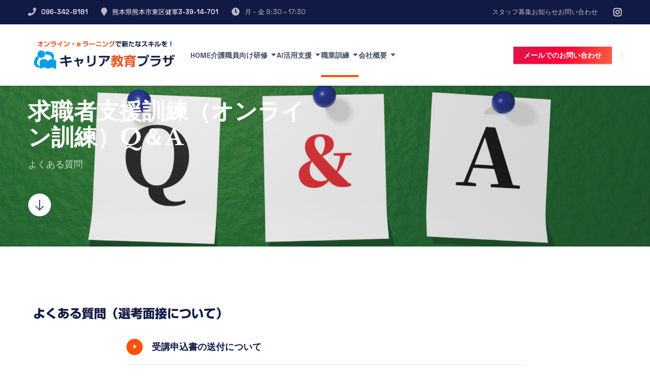

--- FILE ---
content_type: text/html; charset=UTF-8
request_url: https://career-plaza.com/online-faq/
body_size: 27552
content:

	
<!DOCTYPE html>
<html dir="ltr" lang="ja" prefix="og: https://ogp.me/ns#" class="no-js">
	<head>
		<meta charset="UTF-8" />
		<meta content="width=device-width, initial-scale=1.0, minimum-scale=1.0, maximum-scale=1.0" name="viewport">
		<link rel="profile" href="//gmpg.org/xfn/11" />

		<title>求職者支援訓練・オンライン訓練- キャリア教育プラザ</title>

		<!-- All in One SEO Pro 4.7.9 - aioseo.com -->
	<meta name="description" content="キャリア教育プラザの求職者支援訓練・オンライン訓練に関するQ＆Aページです。" />
	<meta name="robots" content="max-image-preview:large" />
	<meta name="google-site-verification" content="Zv-LmSQ3wY2vT10ieMfmGs6hTDL9q67WbembwXaUOGo" />
	<link rel="canonical" href="https://career-plaza.com/online-faq/" />
	<meta name="generator" content="All in One SEO Pro (AIOSEO) 4.7.9" />
		<meta property="og:locale" content="ja_JP" />
		<meta property="og:site_name" content="キャリア教育プラザ - オンライン・eラーニングで新たなスキルを！" />
		<meta property="og:type" content="article" />
		<meta property="og:title" content="求職者支援訓練・オンライン訓練- キャリア教育プラザ" />
		<meta property="og:description" content="キャリア教育プラザの求職者支援訓練・オンライン訓練に関するQ＆Aページです。" />
		<meta property="og:url" content="https://career-plaza.com/online-faq/" />
		<meta property="article:published_time" content="2023-07-21T08:59:06+00:00" />
		<meta property="article:modified_time" content="2025-12-07T23:46:14+00:00" />
		<meta property="article:publisher" content="https://www.facebook.com/careerplaza/" />
		<meta name="twitter:card" content="summary_large_image" />
		<meta name="twitter:site" content="@cep_japan" />
		<meta name="twitter:title" content="求職者支援訓練・オンライン訓練- キャリア教育プラザ" />
		<meta name="twitter:description" content="キャリア教育プラザの求職者支援訓練・オンライン訓練に関するQ＆Aページです。" />
		<meta name="twitter:creator" content="@cep_japan" />
		<script type="application/ld+json" class="aioseo-schema">
			{"@context":"https:\/\/schema.org","@graph":[{"@type":"BreadcrumbList","@id":"https:\/\/career-plaza.com\/online-faq\/#breadcrumblist","itemListElement":[{"@type":"ListItem","@id":"https:\/\/career-plaza.com\/#listItem","position":1,"name":"\u5bb6","item":"https:\/\/career-plaza.com\/","nextItem":{"@type":"ListItem","@id":"https:\/\/career-plaza.com\/online-faq\/#listItem","name":"\u6c42\u8077\u8005\u652f\u63f4\u8a13\u7df4\uff08\u30aa\u30f3\u30e9\u30a4\u30f3\u8a13\u7df4\uff09Q&A"}},{"@type":"ListItem","@id":"https:\/\/career-plaza.com\/online-faq\/#listItem","position":2,"name":"\u6c42\u8077\u8005\u652f\u63f4\u8a13\u7df4\uff08\u30aa\u30f3\u30e9\u30a4\u30f3\u8a13\u7df4\uff09Q&A","previousItem":{"@type":"ListItem","@id":"https:\/\/career-plaza.com\/#listItem","name":"\u5bb6"}}]},{"@type":"Organization","@id":"https:\/\/career-plaza.com\/#organization","name":"\u30ad\u30e3\u30ea\u30a2\u6559\u80b2\u30d7\u30e9\u30b6","description":"\u30aa\u30f3\u30e9\u30a4\u30f3\u30fbe\u30e9\u30fc\u30cb\u30f3\u30b0\u3067\u65b0\u305f\u306a\u30b9\u30ad\u30eb\u3092\uff01","url":"https:\/\/career-plaza.com\/","telephone":"+81963428181","logo":{"@type":"ImageObject","url":"https:\/\/career-plaza.com\/wp-content\/uploads\/2023\/05\/logo.png","@id":"https:\/\/career-plaza.com\/online-faq\/#organizationLogo","width":512,"height":530},"image":{"@id":"https:\/\/career-plaza.com\/online-faq\/#organizationLogo"},"sameAs":["https:\/\/www.facebook.com\/careerplaza\/","https:\/\/twitter.com\/cep_japan","https:\/\/www.instagram.com\/cep_japan\/","https:\/\/www.youtube.com\/channel\/UCiFubbB2-Sg7Muw4N4sQG-A"]},{"@type":"WebPage","@id":"https:\/\/career-plaza.com\/online-faq\/#webpage","url":"https:\/\/career-plaza.com\/online-faq\/","name":"\u6c42\u8077\u8005\u652f\u63f4\u8a13\u7df4\u30fb\u30aa\u30f3\u30e9\u30a4\u30f3\u8a13\u7df4- \u30ad\u30e3\u30ea\u30a2\u6559\u80b2\u30d7\u30e9\u30b6","description":"\u30ad\u30e3\u30ea\u30a2\u6559\u80b2\u30d7\u30e9\u30b6\u306e\u6c42\u8077\u8005\u652f\u63f4\u8a13\u7df4\u30fb\u30aa\u30f3\u30e9\u30a4\u30f3\u8a13\u7df4\u306b\u95a2\u3059\u308bQ\uff06A\u30da\u30fc\u30b8\u3067\u3059\u3002","inLanguage":"ja","isPartOf":{"@id":"https:\/\/career-plaza.com\/#website"},"breadcrumb":{"@id":"https:\/\/career-plaza.com\/online-faq\/#breadcrumblist"},"image":{"@type":"ImageObject","url":"https:\/\/career-plaza.com\/wp-content\/uploads\/2023\/08\/qa.jpg","@id":"https:\/\/career-plaza.com\/online-faq\/#mainImage","width":1980,"height":800,"caption":"\u30aa\u30f3\u30e9\u30a4\u30f3\u6c42\u8077\u8005\u652f\u63f4\u8a13\u7df4Q&A - \u30ad\u30e3\u30ea\u30a2\u6559\u80b2\u30d7\u30e9\u30b6"},"primaryImageOfPage":{"@id":"https:\/\/career-plaza.com\/online-faq\/#mainImage"},"datePublished":"2023-07-21T17:59:06+09:00","dateModified":"2025-12-08T08:46:14+09:00"},{"@type":"WebSite","@id":"https:\/\/career-plaza.com\/#website","url":"https:\/\/career-plaza.com\/","name":"\u30ad\u30e3\u30ea\u30a2\u6559\u80b2\u30d7\u30e9\u30b6","description":"\u30aa\u30f3\u30e9\u30a4\u30f3\u30fbe\u30e9\u30fc\u30cb\u30f3\u30b0\u3067\u65b0\u305f\u306a\u30b9\u30ad\u30eb\u3092\uff01","inLanguage":"ja","publisher":{"@id":"https:\/\/career-plaza.com\/#organization"}}]}
		</script>
		<!-- All in One SEO Pro -->

<link rel='dns-prefetch' href='//webfonts.xserver.jp' />
<link rel='dns-prefetch' href='//fonts.googleapis.com' />
<link rel='dns-prefetch' href='//www.googletagmanager.com' />
<link rel="alternate" type="application/rss+xml" title="キャリア教育プラザ &raquo; フィード" href="https://career-plaza.com/feed/" />
<link rel="alternate" type="application/rss+xml" title="キャリア教育プラザ &raquo; コメントフィード" href="https://career-plaza.com/comments/feed/" />
<link rel="alternate" title="oEmbed (JSON)" type="application/json+oembed" href="https://career-plaza.com/wp-json/oembed/1.0/embed?url=https%3A%2F%2Fcareer-plaza.com%2Fonline-faq%2F" />
<link rel="alternate" title="oEmbed (XML)" type="text/xml+oembed" href="https://career-plaza.com/wp-json/oembed/1.0/embed?url=https%3A%2F%2Fcareer-plaza.com%2Fonline-faq%2F&#038;format=xml" />
		<!-- This site uses the Google Analytics by MonsterInsights plugin v9.11.1 - Using Analytics tracking - https://www.monsterinsights.com/ -->
							<script src="//www.googletagmanager.com/gtag/js?id=G-Q4W8YQFBRT"  data-cfasync="false" data-wpfc-render="false" async></script>
			<script data-cfasync="false" data-wpfc-render="false">
				var mi_version = '9.11.1';
				var mi_track_user = true;
				var mi_no_track_reason = '';
								var MonsterInsightsDefaultLocations = {"page_location":"https:\/\/career-plaza.com\/online-faq\/"};
								if ( typeof MonsterInsightsPrivacyGuardFilter === 'function' ) {
					var MonsterInsightsLocations = (typeof MonsterInsightsExcludeQuery === 'object') ? MonsterInsightsPrivacyGuardFilter( MonsterInsightsExcludeQuery ) : MonsterInsightsPrivacyGuardFilter( MonsterInsightsDefaultLocations );
				} else {
					var MonsterInsightsLocations = (typeof MonsterInsightsExcludeQuery === 'object') ? MonsterInsightsExcludeQuery : MonsterInsightsDefaultLocations;
				}

								var disableStrs = [
										'ga-disable-G-Q4W8YQFBRT',
									];

				/* Function to detect opted out users */
				function __gtagTrackerIsOptedOut() {
					for (var index = 0; index < disableStrs.length; index++) {
						if (document.cookie.indexOf(disableStrs[index] + '=true') > -1) {
							return true;
						}
					}

					return false;
				}

				/* Disable tracking if the opt-out cookie exists. */
				if (__gtagTrackerIsOptedOut()) {
					for (var index = 0; index < disableStrs.length; index++) {
						window[disableStrs[index]] = true;
					}
				}

				/* Opt-out function */
				function __gtagTrackerOptout() {
					for (var index = 0; index < disableStrs.length; index++) {
						document.cookie = disableStrs[index] + '=true; expires=Thu, 31 Dec 2099 23:59:59 UTC; path=/';
						window[disableStrs[index]] = true;
					}
				}

				if ('undefined' === typeof gaOptout) {
					function gaOptout() {
						__gtagTrackerOptout();
					}
				}
								window.dataLayer = window.dataLayer || [];

				window.MonsterInsightsDualTracker = {
					helpers: {},
					trackers: {},
				};
				if (mi_track_user) {
					function __gtagDataLayer() {
						dataLayer.push(arguments);
					}

					function __gtagTracker(type, name, parameters) {
						if (!parameters) {
							parameters = {};
						}

						if (parameters.send_to) {
							__gtagDataLayer.apply(null, arguments);
							return;
						}

						if (type === 'event') {
														parameters.send_to = monsterinsights_frontend.v4_id;
							var hookName = name;
							if (typeof parameters['event_category'] !== 'undefined') {
								hookName = parameters['event_category'] + ':' + name;
							}

							if (typeof MonsterInsightsDualTracker.trackers[hookName] !== 'undefined') {
								MonsterInsightsDualTracker.trackers[hookName](parameters);
							} else {
								__gtagDataLayer('event', name, parameters);
							}
							
						} else {
							__gtagDataLayer.apply(null, arguments);
						}
					}

					__gtagTracker('js', new Date());
					__gtagTracker('set', {
						'developer_id.dZGIzZG': true,
											});
					if ( MonsterInsightsLocations.page_location ) {
						__gtagTracker('set', MonsterInsightsLocations);
					}
										__gtagTracker('config', 'G-Q4W8YQFBRT', {"forceSSL":"true","link_attribution":"true"} );
										window.gtag = __gtagTracker;										(function () {
						/* https://developers.google.com/analytics/devguides/collection/analyticsjs/ */
						/* ga and __gaTracker compatibility shim. */
						var noopfn = function () {
							return null;
						};
						var newtracker = function () {
							return new Tracker();
						};
						var Tracker = function () {
							return null;
						};
						var p = Tracker.prototype;
						p.get = noopfn;
						p.set = noopfn;
						p.send = function () {
							var args = Array.prototype.slice.call(arguments);
							args.unshift('send');
							__gaTracker.apply(null, args);
						};
						var __gaTracker = function () {
							var len = arguments.length;
							if (len === 0) {
								return;
							}
							var f = arguments[len - 1];
							if (typeof f !== 'object' || f === null || typeof f.hitCallback !== 'function') {
								if ('send' === arguments[0]) {
									var hitConverted, hitObject = false, action;
									if ('event' === arguments[1]) {
										if ('undefined' !== typeof arguments[3]) {
											hitObject = {
												'eventAction': arguments[3],
												'eventCategory': arguments[2],
												'eventLabel': arguments[4],
												'value': arguments[5] ? arguments[5] : 1,
											}
										}
									}
									if ('pageview' === arguments[1]) {
										if ('undefined' !== typeof arguments[2]) {
											hitObject = {
												'eventAction': 'page_view',
												'page_path': arguments[2],
											}
										}
									}
									if (typeof arguments[2] === 'object') {
										hitObject = arguments[2];
									}
									if (typeof arguments[5] === 'object') {
										Object.assign(hitObject, arguments[5]);
									}
									if ('undefined' !== typeof arguments[1].hitType) {
										hitObject = arguments[1];
										if ('pageview' === hitObject.hitType) {
											hitObject.eventAction = 'page_view';
										}
									}
									if (hitObject) {
										action = 'timing' === arguments[1].hitType ? 'timing_complete' : hitObject.eventAction;
										hitConverted = mapArgs(hitObject);
										__gtagTracker('event', action, hitConverted);
									}
								}
								return;
							}

							function mapArgs(args) {
								var arg, hit = {};
								var gaMap = {
									'eventCategory': 'event_category',
									'eventAction': 'event_action',
									'eventLabel': 'event_label',
									'eventValue': 'event_value',
									'nonInteraction': 'non_interaction',
									'timingCategory': 'event_category',
									'timingVar': 'name',
									'timingValue': 'value',
									'timingLabel': 'event_label',
									'page': 'page_path',
									'location': 'page_location',
									'title': 'page_title',
									'referrer' : 'page_referrer',
								};
								for (arg in args) {
																		if (!(!args.hasOwnProperty(arg) || !gaMap.hasOwnProperty(arg))) {
										hit[gaMap[arg]] = args[arg];
									} else {
										hit[arg] = args[arg];
									}
								}
								return hit;
							}

							try {
								f.hitCallback();
							} catch (ex) {
							}
						};
						__gaTracker.create = newtracker;
						__gaTracker.getByName = newtracker;
						__gaTracker.getAll = function () {
							return [];
						};
						__gaTracker.remove = noopfn;
						__gaTracker.loaded = true;
						window['__gaTracker'] = __gaTracker;
					})();
									} else {
										console.log("");
					(function () {
						function __gtagTracker() {
							return null;
						}

						window['__gtagTracker'] = __gtagTracker;
						window['gtag'] = __gtagTracker;
					})();
									}
			</script>
							<!-- / Google Analytics by MonsterInsights -->
		<style id='wp-img-auto-sizes-contain-inline-css'>
img:is([sizes=auto i],[sizes^="auto," i]){contain-intrinsic-size:3000px 1500px}
/*# sourceURL=wp-img-auto-sizes-contain-inline-css */
</style>
<link rel='stylesheet' id='marlab-fonts-css' href='https://fonts.googleapis.com/css?family=Space+Grotesk%3A300%2Cregular%2C500%2C600%2C700%7CLibre+Baskerville%3Aregular%2Citalic%2C700&#038;subset=latin%2Clatin-ext%2Cvietnamese&#038;ver=6.9' media='all' />
<link rel='stylesheet' id='marlab-components-css' href='https://career-plaza.com/wp-content/themes/marlab/assets/css/components.css?ver=1.0.0' media='all' />
<link rel='stylesheet' id='marlab-css' href='https://career-plaza.com/wp-content/themes/marlab/assets/css/style.css?ver=1.0.0' media='all' />
<style id='marlab-inline-css'>
body { background-color: #ffffff;font-family: Space Grotesk;font-style: normal;color: #424f65;font-size: 15px;line-height: 160%; }
.site-content .content-header { background-image: url(https://career-plaza.com/wp-content/uploads/2023/08/qa.jpg); }
blockquote { font-family: Libre Baskerville;font-style: normal; }
.content-header .page-title-inner,.ctaBox h2 { font-family: Libre Baskerville;font-style: normal; }
a { color: #ff5100; }
a:hover { color: #111a45; }
.off-canvas-left a { color: #111a45; }
.off-canvas-left a:hover { color: #ff5c00; }
.wrap { width: 1170px;max-width: 92%; }
.logo.logoDefault { width: 300px;height: auto; }
.logo.logoLight { width: auto;height: auto; }
.logo.logoDark { width: 300px;height: auto; }
.button, input[type="button"], input[type="submit"], button { border: 1px solid rgba(255, 255, 255, 0); }
input:not([type="submit"]):not([type="button"]):not([type="checkbox"]):not([type="radio"]), textarea, select { border: 1px solid ; }
#site-footer { background-image: url(https://mar.21lab.co/wp-content/uploads/2021/08/bg-footer@2x.png);background-position: bottom center;background-repeat: repeat-x;background-size: auto 400px;background-attachment: scroll; }
.footer-widgets { padding-top: 35px; }
.content-inner[data-grid] .post, .content-inner[data-grid-normal] .post { padding-left: 30.000000px;padding-right: 30.000000px;margin-bottom: 60px; }
.content-inner[data-grid], .content-inner[data-grid-normal] { margin-left: -30px;margin-right: -30px; }
::selection {
	background: #ff5100;
}
::-moz-selection {
	background: #ff5100;
}

[class*="header-style"] .social-icons a:hover,
.navigation .page-numbers.current,
.page-links .post-page-numbers.current,
.products li.product .button.loading,
.site-footer .footer-copyright .go-to-top a,
h1,h2,h3,h4,h5,h6,
.button.white,
.site .jw-carousel__item .jw-carousel__item-inner .elementor-button,
.site .elementor-jw-services .jw-services__title,
.site .jw-testimonials__content .jw-testimonials__title,
.site .jw-team-member .jw-team-member__name,
.elementor-tab-title,
.site .jw-posts .elementor-button {
	color: #111a45;
}
.site-topbar,
.header-style1.header-transparent .site-header-inner:before,
.header-style2.header-transparent .site-header-inner:before,
.site-header-sticky .site-header-inner:before,
.site-footer,
.woocommerce-widget-layered-nav ul.woocommerce-widget-layered-nav-list li.chosen a:after,
.widget_product_categories .product-categories li a:before,
.widget_product_categories .product-categories li.current-cat > a:after, 
.widget_product_categories .product-categories li.current-cat-parent > a:after,
a.checkout-button.button:after,
a.popupaoc-button:after,
body .paoc-modal-popup .paoc-popup-close:hover,
.wpcf7-form input[type="checkbox"]:checked,
.wpcf7-form input[type="radio"]:checked,
#site .wp-block-themepunch-revslider .tparrows.marlab:hover,
.button.accent:after,
.button.primary:not([class*="product_type_"]),
.site .elementor-toggle-item .elementor-tab-title.elementor-active:before,
.site .jw-slick-dots li.slick-active span,
.site .jw-slick-dots li:hover span,
.site .pricing-table .elementor-button:hover,
[class*="header-style"] .navigator .menu-primary > li.megamenu > .sub-menu > li > .sub-menu li.btn a:hover {
	background-color: #111a45;
}
.comments-area #respond .comment-form .comment-form-author input:focus, 
.comments-area #respond .comment-form .comment-form-email input:focus, 
.comments-area #respond .comment-form .comment-form-url input:focus,
.projects-style1 .project-inner:hover .project-info {
	border-color: #111a45;
}

.site-topbar a:hover,
.site-topbar .menu-top li .sub-menu li:hover > a,
[class*="header-style"] .navigator .menu-primary li .sub-menu li:hover > a, 
[class*="header-style"] .navigator .menu-primary li .sub-menu li.current-menu-item > a, 
[class*="header-style"] .navigator .menu-primary li .sub-menu li.current-menu-parent > a, 
[class*="header-style"] .navigator .menu-primary li .sub-menu li.current-menu-ancestor > a, 
[class*="header-style"] .navigator .menu-primary li .sub-menu li.current_page_item > a, 
[class*="header-style"] .navigator .menu-primary li .sub-menu li.current_page_parent > a, 
[class*="header-style"] .navigator .menu-primary li .sub-menu li.current_page_ancestor > a,
[class*="header-style"] .shopping-cart .icon-cart-count i,
table#wp-calendar #today,
table#wp-calendar tbody tr td a,
.tagcloud a:before, .wp-block-tag-cloud a:before,
.search-results .main-content .search-results .post a:hover, 
.search-no-results .main-content .search-results .post a:hover, 
.error404 .main-content .search-results .post a:hover,
.product .woocommerce-tabs .tabs li.active a,
.product .woocommerce-tabs .tabs li:hover a,
h6.elementor-heading-title,
body:before,
#site .wp-block-themepunch-revslider .tp-tabs.marlab .tp-tabs-inner-wrapper .tp-tab.selected,
.site .elementor-jw-services .elementor-button,
.site .jw-testimonials__content .jw-testimonials__name,
.site .jw-carousel__item .jw-carousel__item-text,
.site .pricing-table .pricing-table__features .pricing-feature.item-included i,
.menu-style1 ul.menu > li.current-menu-item > a, 
.menu-style1 ul.menu > li.current-page-item > a,
.menu-style1 ul.menu > li:hover > a {
	color: #ff5100;
}
blockquote,
.product .flex-control-thumbs li img.flex-active,
.site .jw-testimonials__content,
.site .elementor-widget-icon-list.elementor-align-right .elementor-icon-list-items li:hover:after {
	border-color: #ff5100;
}
.menu-top > li > a:after,
.navigator .menu-primary > li > a::after,
table#wp-calendar tbody tr td a:after,
input[type="submit"]:hover,input[type="button"]:hover,button:hover,
.woocommerce-mini-cart__buttons .button.checkout,
.widget_price_filter .price_slider_wrapper .price_slider .ui-slider-handle,
.projects-filter ul li a:after,
.button:after,
.button.accent:not([class*="product_type_"]),
a.checkout-button.button,
.woocommerce-checkout .woocommerce-checkout #order_review_heading,
body .paoc-modal-popup .paoc-popup-close,
.post-image a:after,
.projects-style1 .project-thumbnail a:after,
#site .wp-block-themepunch-revslider .tp-tabs.marlab .tp-tabs-inner-wrapper .tp-tab:after,
.site .jw-posts .post-thumbnail a:after,
.site .elementor-toggle-item .elementor-tab-title:before,
.rqform .ui-left .ui-title:after,
#site .jw-headline.jw-headline--direction-vertical .jw-headline__first,
.site .pricing-table .elementor-button,
.menu-style1 ul.menu > li.current-menu-item > a:before, 
.menu-style1 ul.menu > li.current-page-item > a:before,
.menu-style1 ul.menu > li:hover > a:before,
[class*="header-style"] .navigator .menu-primary > li.megamenu > .sub-menu > li > .sub-menu li.btn a {
	background-color: #ff5100;
}
.topbar-text a,
.breadcrumbs a,
.widget a,[class*="wp-block-"] a,
.post-title a,
.entry-title a {
	background-image: linear-gradient(180deg, transparent 96%, #ff5100 0);
}
.site .elementor-widget-icon-list .elementor-icon-list-items li:hover svg path {
	fill: #ff5100;
}

.site-topbar .menu-top li .sub-menu li a,
[class*="header-style"] .navigator .menu-primary li .sub-menu li a,
input:not([type="submit"]):not([type="button"]):not([type="checkbox"]):not([type="radio"]), 
textarea, select,
table#wp-calendar tbody tr td,
.blog-list .hentry,
.navigation .page-numbers,
.page-links .post-page-numbers,
.single-post .post-author-box,
#related-posts,
.search-results .main-content .search-results .post, 
.search-no-results .main-content .search-results .post, 
.error404 .main-content .search-results .post,
table tbody tr td, table tbody tr th,
.comments-area .comment-list > .comment .reply a,
.woocommerce-categories,
.woocommerce-widget-layered-nav ul.woocommerce-widget-layered-nav-list li a:after,
.widget_product_categories .product-categories li a:after,
.widget_products .product_list_widget li, .widget_recent_reviews .product_list_widget li, .widget_top_rated_products .product_list_widget li,
.woocommerce .form-row .select2-container .select2-selection .select2-selection__rendered,
.projects-related,
.site .elementor-toggle .elementor-toggle-item,
.site .elementor-widget-icon-list.elementor-align-right .elementor-icon-list-items li:after,
.site .jw-posts .elementor-button,
.site .pricing-table .pricing-table__price,
.menu-style1 ul.menu > li,
[class*="header-style"] .navigator .menu-primary > li.megamenu > .sub-menu > li {
	border-color: #e2e6ec;
}
[class*="header-style"] .search-box .search-form label .screen-reader-text,
table#wp-calendar tbody tr td.pad,
.blog-grid .hentry:after,
.site-footer .footer-copyright .go-to-top a:after,
input[type="submit"]:disabled, input[type="button"]:disabled, button:disabled, .button:not([class*="product_type_"]):disabled,
.rqform:before {
	background-color: #e2e6ec;
}
.content-header:after {
	background: linear-gradient(180deg, #e2e6ec 0%, rgba(255,255,255,0) 100%);
}

input:not([type="submit"]):not([type="button"]):not([type="checkbox"]):not([type="radio"]):focus, 
textarea:focus, select:focus,
.navigation .page-numbers:hover,
.page-links .post-page-numbers:hover,
.comments-area .comment-list > .comment .reply a:hover,
.comments-area #respond .comment-form .comment-form-author input, 
.comments-area #respond .comment-form .comment-form-email input, 
.comments-area #respond .comment-form .comment-form-url input,
.comments-area .comment-list #respond .comment-form,
.woocommerce-content-top .off-canvas-toggle,
.projects-style1 .project-info,
.product .woocommerce-tabs,
.single-nproject .project-meta li,
.single-nproject .wp-block-column > h6,
.wpcf7-form input[type="checkbox"],
.rqform,
.site .jw-posts .jw-posts__inner-box:hover .elementor-button {
	border-color: rgba(17, 26, 69, 0.25);
}
.navigation .page-numbers.current,
.page-links .post-page-numbers.current,
.widget_price_filter .price_slider_wrapper .price_slider,
.products li.product .button:before,
.wpcf7-form input[type="radio"],
.ui-left:before,
.site .jw-slick-dots li span,
.menu-style1 ul.menu > li > a:before {
	background-color: rgba(17, 26, 69, 0.25);
}

.site-topbar .menu-top li .sub-menu li a,
[class*="header-style"] .navigator .menu-primary li .sub-menu li a,
[class*="header-style"] .search-box a,
[class*="header-style"] .social-icons a,
.products li.product .woocommerce-loop-product__link .price del,
.products li.product .woocommerce-loop-product__link .price .customF,
.site-content .down-arrow a:before,
.projects-style3 a.project-readmore {
	color: #424f65;
}
input[type="submit"],input[type="button"],button,.button:not([class*="product_type_"]),
.woocommerce-content-top .off-canvas-toggle:after,
.woocommerce-content-top .off-canvas-toggle:before,
.widget_price_filter .price_slider_wrapper .price_slider .ui-slider-range,
.site .jw-testimonials .jw-arrow:hover {
	background-color: #424f65;
}

.products li.product .woocommerce-loop-product__link .price,
.product .summary .price,
.product .summary .cart table tr td.woocommerce-grouped-product-list-item__price,
.woocommerce-error li {
	color: #fd0036;
}
span.onsale {
	background-color: #fd0036;
}
.woocommerce-checkout .woocommerce-checkout .form-row.woocommerce-invalid-required-field .woocommerce-input-wrapper input.input-text,
#site .ctform .form-row .wpcf7-form-control-wrap input.wpcf7-form-control.wpcf7-not-valid,
#site .rqform .form-row .wpcf7-form-control-wrap input.wpcf7-form-control.wpcf7-not-valid {
	border-color: #fd0036;
}

.star-rating span,
.star-rating:before,
.product .comment-respond .comment-form-rating .stars span a:before,
.product .comment-respond .comment-form-rating .stars:before {
	color: #fed700;
}

a.popupaoc-button,
a.popupaoc-button:hover,
a.paoc-popup-click,
a.paoc-popup-click:hover {
	background: linear-gradient(113deg, #dd154d 0%, #fd0036 50%, #fe613f 100%);
}

.woocommerce-message a.button {
	background: #5873F9;
}
/*# sourceURL=marlab-inline-css */
</style>
<style id='wp-emoji-styles-inline-css'>

	img.wp-smiley, img.emoji {
		display: inline !important;
		border: none !important;
		box-shadow: none !important;
		height: 1em !important;
		width: 1em !important;
		margin: 0 0.07em !important;
		vertical-align: -0.1em !important;
		background: none !important;
		padding: 0 !important;
	}
/*# sourceURL=wp-emoji-styles-inline-css */
</style>
<style id='classic-theme-styles-inline-css'>
/*! This file is auto-generated */
.wp-block-button__link{color:#fff;background-color:#32373c;border-radius:9999px;box-shadow:none;text-decoration:none;padding:calc(.667em + 2px) calc(1.333em + 2px);font-size:1.125em}.wp-block-file__button{background:#32373c;color:#fff;text-decoration:none}
/*# sourceURL=/wp-includes/css/classic-themes.min.css */
</style>
<style id='global-styles-inline-css'>
:root{--wp--preset--aspect-ratio--square: 1;--wp--preset--aspect-ratio--4-3: 4/3;--wp--preset--aspect-ratio--3-4: 3/4;--wp--preset--aspect-ratio--3-2: 3/2;--wp--preset--aspect-ratio--2-3: 2/3;--wp--preset--aspect-ratio--16-9: 16/9;--wp--preset--aspect-ratio--9-16: 9/16;--wp--preset--color--black: #000000;--wp--preset--color--cyan-bluish-gray: #abb8c3;--wp--preset--color--white: #ffffff;--wp--preset--color--pale-pink: #f78da7;--wp--preset--color--vivid-red: #cf2e2e;--wp--preset--color--luminous-vivid-orange: #ff6900;--wp--preset--color--luminous-vivid-amber: #fcb900;--wp--preset--color--light-green-cyan: #7bdcb5;--wp--preset--color--vivid-green-cyan: #00d084;--wp--preset--color--pale-cyan-blue: #8ed1fc;--wp--preset--color--vivid-cyan-blue: #0693e3;--wp--preset--color--vivid-purple: #9b51e0;--wp--preset--gradient--vivid-cyan-blue-to-vivid-purple: linear-gradient(135deg,rgb(6,147,227) 0%,rgb(155,81,224) 100%);--wp--preset--gradient--light-green-cyan-to-vivid-green-cyan: linear-gradient(135deg,rgb(122,220,180) 0%,rgb(0,208,130) 100%);--wp--preset--gradient--luminous-vivid-amber-to-luminous-vivid-orange: linear-gradient(135deg,rgb(252,185,0) 0%,rgb(255,105,0) 100%);--wp--preset--gradient--luminous-vivid-orange-to-vivid-red: linear-gradient(135deg,rgb(255,105,0) 0%,rgb(207,46,46) 100%);--wp--preset--gradient--very-light-gray-to-cyan-bluish-gray: linear-gradient(135deg,rgb(238,238,238) 0%,rgb(169,184,195) 100%);--wp--preset--gradient--cool-to-warm-spectrum: linear-gradient(135deg,rgb(74,234,220) 0%,rgb(151,120,209) 20%,rgb(207,42,186) 40%,rgb(238,44,130) 60%,rgb(251,105,98) 80%,rgb(254,248,76) 100%);--wp--preset--gradient--blush-light-purple: linear-gradient(135deg,rgb(255,206,236) 0%,rgb(152,150,240) 100%);--wp--preset--gradient--blush-bordeaux: linear-gradient(135deg,rgb(254,205,165) 0%,rgb(254,45,45) 50%,rgb(107,0,62) 100%);--wp--preset--gradient--luminous-dusk: linear-gradient(135deg,rgb(255,203,112) 0%,rgb(199,81,192) 50%,rgb(65,88,208) 100%);--wp--preset--gradient--pale-ocean: linear-gradient(135deg,rgb(255,245,203) 0%,rgb(182,227,212) 50%,rgb(51,167,181) 100%);--wp--preset--gradient--electric-grass: linear-gradient(135deg,rgb(202,248,128) 0%,rgb(113,206,126) 100%);--wp--preset--gradient--midnight: linear-gradient(135deg,rgb(2,3,129) 0%,rgb(40,116,252) 100%);--wp--preset--font-size--small: 13px;--wp--preset--font-size--medium: 20px;--wp--preset--font-size--large: 36px;--wp--preset--font-size--x-large: 42px;--wp--preset--spacing--20: 0.44rem;--wp--preset--spacing--30: 0.67rem;--wp--preset--spacing--40: 1rem;--wp--preset--spacing--50: 1.5rem;--wp--preset--spacing--60: 2.25rem;--wp--preset--spacing--70: 3.38rem;--wp--preset--spacing--80: 5.06rem;--wp--preset--shadow--natural: 6px 6px 9px rgba(0, 0, 0, 0.2);--wp--preset--shadow--deep: 12px 12px 50px rgba(0, 0, 0, 0.4);--wp--preset--shadow--sharp: 6px 6px 0px rgba(0, 0, 0, 0.2);--wp--preset--shadow--outlined: 6px 6px 0px -3px rgb(255, 255, 255), 6px 6px rgb(0, 0, 0);--wp--preset--shadow--crisp: 6px 6px 0px rgb(0, 0, 0);}:where(.is-layout-flex){gap: 0.5em;}:where(.is-layout-grid){gap: 0.5em;}body .is-layout-flex{display: flex;}.is-layout-flex{flex-wrap: wrap;align-items: center;}.is-layout-flex > :is(*, div){margin: 0;}body .is-layout-grid{display: grid;}.is-layout-grid > :is(*, div){margin: 0;}:where(.wp-block-columns.is-layout-flex){gap: 2em;}:where(.wp-block-columns.is-layout-grid){gap: 2em;}:where(.wp-block-post-template.is-layout-flex){gap: 1.25em;}:where(.wp-block-post-template.is-layout-grid){gap: 1.25em;}.has-black-color{color: var(--wp--preset--color--black) !important;}.has-cyan-bluish-gray-color{color: var(--wp--preset--color--cyan-bluish-gray) !important;}.has-white-color{color: var(--wp--preset--color--white) !important;}.has-pale-pink-color{color: var(--wp--preset--color--pale-pink) !important;}.has-vivid-red-color{color: var(--wp--preset--color--vivid-red) !important;}.has-luminous-vivid-orange-color{color: var(--wp--preset--color--luminous-vivid-orange) !important;}.has-luminous-vivid-amber-color{color: var(--wp--preset--color--luminous-vivid-amber) !important;}.has-light-green-cyan-color{color: var(--wp--preset--color--light-green-cyan) !important;}.has-vivid-green-cyan-color{color: var(--wp--preset--color--vivid-green-cyan) !important;}.has-pale-cyan-blue-color{color: var(--wp--preset--color--pale-cyan-blue) !important;}.has-vivid-cyan-blue-color{color: var(--wp--preset--color--vivid-cyan-blue) !important;}.has-vivid-purple-color{color: var(--wp--preset--color--vivid-purple) !important;}.has-black-background-color{background-color: var(--wp--preset--color--black) !important;}.has-cyan-bluish-gray-background-color{background-color: var(--wp--preset--color--cyan-bluish-gray) !important;}.has-white-background-color{background-color: var(--wp--preset--color--white) !important;}.has-pale-pink-background-color{background-color: var(--wp--preset--color--pale-pink) !important;}.has-vivid-red-background-color{background-color: var(--wp--preset--color--vivid-red) !important;}.has-luminous-vivid-orange-background-color{background-color: var(--wp--preset--color--luminous-vivid-orange) !important;}.has-luminous-vivid-amber-background-color{background-color: var(--wp--preset--color--luminous-vivid-amber) !important;}.has-light-green-cyan-background-color{background-color: var(--wp--preset--color--light-green-cyan) !important;}.has-vivid-green-cyan-background-color{background-color: var(--wp--preset--color--vivid-green-cyan) !important;}.has-pale-cyan-blue-background-color{background-color: var(--wp--preset--color--pale-cyan-blue) !important;}.has-vivid-cyan-blue-background-color{background-color: var(--wp--preset--color--vivid-cyan-blue) !important;}.has-vivid-purple-background-color{background-color: var(--wp--preset--color--vivid-purple) !important;}.has-black-border-color{border-color: var(--wp--preset--color--black) !important;}.has-cyan-bluish-gray-border-color{border-color: var(--wp--preset--color--cyan-bluish-gray) !important;}.has-white-border-color{border-color: var(--wp--preset--color--white) !important;}.has-pale-pink-border-color{border-color: var(--wp--preset--color--pale-pink) !important;}.has-vivid-red-border-color{border-color: var(--wp--preset--color--vivid-red) !important;}.has-luminous-vivid-orange-border-color{border-color: var(--wp--preset--color--luminous-vivid-orange) !important;}.has-luminous-vivid-amber-border-color{border-color: var(--wp--preset--color--luminous-vivid-amber) !important;}.has-light-green-cyan-border-color{border-color: var(--wp--preset--color--light-green-cyan) !important;}.has-vivid-green-cyan-border-color{border-color: var(--wp--preset--color--vivid-green-cyan) !important;}.has-pale-cyan-blue-border-color{border-color: var(--wp--preset--color--pale-cyan-blue) !important;}.has-vivid-cyan-blue-border-color{border-color: var(--wp--preset--color--vivid-cyan-blue) !important;}.has-vivid-purple-border-color{border-color: var(--wp--preset--color--vivid-purple) !important;}.has-vivid-cyan-blue-to-vivid-purple-gradient-background{background: var(--wp--preset--gradient--vivid-cyan-blue-to-vivid-purple) !important;}.has-light-green-cyan-to-vivid-green-cyan-gradient-background{background: var(--wp--preset--gradient--light-green-cyan-to-vivid-green-cyan) !important;}.has-luminous-vivid-amber-to-luminous-vivid-orange-gradient-background{background: var(--wp--preset--gradient--luminous-vivid-amber-to-luminous-vivid-orange) !important;}.has-luminous-vivid-orange-to-vivid-red-gradient-background{background: var(--wp--preset--gradient--luminous-vivid-orange-to-vivid-red) !important;}.has-very-light-gray-to-cyan-bluish-gray-gradient-background{background: var(--wp--preset--gradient--very-light-gray-to-cyan-bluish-gray) !important;}.has-cool-to-warm-spectrum-gradient-background{background: var(--wp--preset--gradient--cool-to-warm-spectrum) !important;}.has-blush-light-purple-gradient-background{background: var(--wp--preset--gradient--blush-light-purple) !important;}.has-blush-bordeaux-gradient-background{background: var(--wp--preset--gradient--blush-bordeaux) !important;}.has-luminous-dusk-gradient-background{background: var(--wp--preset--gradient--luminous-dusk) !important;}.has-pale-ocean-gradient-background{background: var(--wp--preset--gradient--pale-ocean) !important;}.has-electric-grass-gradient-background{background: var(--wp--preset--gradient--electric-grass) !important;}.has-midnight-gradient-background{background: var(--wp--preset--gradient--midnight) !important;}.has-small-font-size{font-size: var(--wp--preset--font-size--small) !important;}.has-medium-font-size{font-size: var(--wp--preset--font-size--medium) !important;}.has-large-font-size{font-size: var(--wp--preset--font-size--large) !important;}.has-x-large-font-size{font-size: var(--wp--preset--font-size--x-large) !important;}
:where(.wp-block-post-template.is-layout-flex){gap: 1.25em;}:where(.wp-block-post-template.is-layout-grid){gap: 1.25em;}
:where(.wp-block-term-template.is-layout-flex){gap: 1.25em;}:where(.wp-block-term-template.is-layout-grid){gap: 1.25em;}
:where(.wp-block-columns.is-layout-flex){gap: 2em;}:where(.wp-block-columns.is-layout-grid){gap: 2em;}
:root :where(.wp-block-pullquote){font-size: 1.5em;line-height: 1.6;}
/*# sourceURL=global-styles-inline-css */
</style>
<link rel='stylesheet' id='dashicons-css' href='https://career-plaza.com/wp-includes/css/dashicons.min.css?ver=6.9' media='all' />
<link rel='stylesheet' id='admin-bar-css' href='https://career-plaza.com/wp-includes/css/admin-bar.min.css?ver=6.9' media='all' />
<style id='admin-bar-inline-css'>

    /* Hide CanvasJS credits for P404 charts specifically */
    #p404RedirectChart .canvasjs-chart-credit {
        display: none !important;
    }
    
    #p404RedirectChart canvas {
        border-radius: 6px;
    }

    .p404-redirect-adminbar-weekly-title {
        font-weight: bold;
        font-size: 14px;
        color: #fff;
        margin-bottom: 6px;
    }

    #wpadminbar #wp-admin-bar-p404_free_top_button .ab-icon:before {
        content: "\f103";
        color: #dc3545;
        top: 3px;
    }
    
    #wp-admin-bar-p404_free_top_button .ab-item {
        min-width: 80px !important;
        padding: 0px !important;
    }
    
    /* Ensure proper positioning and z-index for P404 dropdown */
    .p404-redirect-adminbar-dropdown-wrap { 
        min-width: 0; 
        padding: 0;
        position: static !important;
    }
    
    #wpadminbar #wp-admin-bar-p404_free_top_button_dropdown {
        position: static !important;
    }
    
    #wpadminbar #wp-admin-bar-p404_free_top_button_dropdown .ab-item {
        padding: 0 !important;
        margin: 0 !important;
    }
    
    .p404-redirect-dropdown-container {
        min-width: 340px;
        padding: 18px 18px 12px 18px;
        background: #23282d !important;
        color: #fff;
        border-radius: 12px;
        box-shadow: 0 8px 32px rgba(0,0,0,0.25);
        margin-top: 10px;
        position: relative !important;
        z-index: 999999 !important;
        display: block !important;
        border: 1px solid #444;
    }
    
    /* Ensure P404 dropdown appears on hover */
    #wpadminbar #wp-admin-bar-p404_free_top_button .p404-redirect-dropdown-container { 
        display: none !important;
    }
    
    #wpadminbar #wp-admin-bar-p404_free_top_button:hover .p404-redirect-dropdown-container { 
        display: block !important;
    }
    
    #wpadminbar #wp-admin-bar-p404_free_top_button:hover #wp-admin-bar-p404_free_top_button_dropdown .p404-redirect-dropdown-container {
        display: block !important;
    }
    
    .p404-redirect-card {
        background: #2c3338;
        border-radius: 8px;
        padding: 18px 18px 12px 18px;
        box-shadow: 0 2px 8px rgba(0,0,0,0.07);
        display: flex;
        flex-direction: column;
        align-items: flex-start;
        border: 1px solid #444;
    }
    
    .p404-redirect-btn {
        display: inline-block;
        background: #dc3545;
        color: #fff !important;
        font-weight: bold;
        padding: 5px 22px;
        border-radius: 8px;
        text-decoration: none;
        font-size: 17px;
        transition: background 0.2s, box-shadow 0.2s;
        margin-top: 8px;
        box-shadow: 0 2px 8px rgba(220,53,69,0.15);
        text-align: center;
        line-height: 1.6;
    }
    
    .p404-redirect-btn:hover {
        background: #c82333;
        color: #fff !important;
        box-shadow: 0 4px 16px rgba(220,53,69,0.25);
    }
    
    /* Prevent conflicts with other admin bar dropdowns */
    #wpadminbar .ab-top-menu > li:hover > .ab-item,
    #wpadminbar .ab-top-menu > li.hover > .ab-item {
        z-index: auto;
    }
    
    #wpadminbar #wp-admin-bar-p404_free_top_button:hover > .ab-item {
        z-index: 999998 !important;
    }
    
/*# sourceURL=admin-bar-inline-css */
</style>
<link rel='stylesheet' id='contact-form-7-css' href='https://career-plaza.com/wp-content/plugins/contact-form-7/includes/css/styles.css?ver=6.1.4' media='all' />
<style id='woocommerce-inline-inline-css'>
.woocommerce form .form-row .required { visibility: visible; }
/*# sourceURL=woocommerce-inline-inline-css */
</style>
<link rel='stylesheet' id='cherry-handler-css-css' href='https://career-plaza.com/wp-content/plugins/jetwidgets-for-elementor/cherry-framework/modules/cherry-handler/assets/css/cherry-handler-styles.min.css?ver=1.5.11' media='all' />
<link rel='stylesheet' id='jet-widgets-css' href='https://career-plaza.com/wp-content/plugins/jetwidgets-for-elementor/assets/css/jet-widgets.css?ver=1.0.21' media='all' />
<link rel='stylesheet' id='jet-widgets-skin-css' href='https://career-plaza.com/wp-content/plugins/jetwidgets-for-elementor/assets/css/jet-widgets-skin.css?ver=1.0.21' media='all' />
<link rel='stylesheet' id='jet-juxtapose-css-css' href='https://career-plaza.com/wp-content/plugins/jetwidgets-for-elementor/assets/css/lib/juxtapose/juxtapose.css?ver=1.3.0' media='all' />
<link rel='stylesheet' id='tablepress-default-css' href='https://career-plaza.com/wp-content/plugins/tablepress/css/build/default.css?ver=3.2.6' media='all' />
<link rel='stylesheet' id='elementor-icons-css' href='https://career-plaza.com/wp-content/plugins/elementor/assets/lib/eicons/css/elementor-icons.min.css?ver=5.45.0' media='all' />
<link rel='stylesheet' id='elementor-frontend-css' href='https://career-plaza.com/wp-content/plugins/elementor/assets/css/frontend.min.css?ver=3.34.0' media='all' />
<link rel='stylesheet' id='elementor-post-7-css' href='https://career-plaza.com/wp-content/uploads/elementor/css/post-7.css?ver=1769223429' media='all' />
<link rel='stylesheet' id='widget-heading-css' href='https://career-plaza.com/wp-content/plugins/elementor/assets/css/widget-heading.min.css?ver=3.34.0' media='all' />
<link rel='stylesheet' id='widget-toggle-css' href='https://career-plaza.com/wp-content/plugins/elementor/assets/css/widget-toggle.min.css?ver=3.34.0' media='all' />
<link rel='stylesheet' id='widget-divider-css' href='https://career-plaza.com/wp-content/plugins/elementor/assets/css/widget-divider.min.css?ver=3.34.0' media='all' />
<link rel='stylesheet' id='elementor-post-5641-css' href='https://career-plaza.com/wp-content/uploads/elementor/css/post-5641.css?ver=1769228805' media='all' />
<link rel='stylesheet' id='font-awesome-css' href='https://career-plaza.com/wp-content/plugins/elementor/assets/lib/font-awesome/css/font-awesome.min.css?ver=4.7.0' media='all' />
<link rel='stylesheet' id='popupaoc-public-style-css' href='https://career-plaza.com/wp-content/plugins/popup-anything-on-click/assets/css/popupaoc-public.css?ver=2.9.1' media='all' />
<link rel='stylesheet' id='elementor-gf-local-roboto-css' href='https://career-plaza.com/wp-content/uploads/elementor/google-fonts/css/roboto.css?ver=1746683905' media='all' />
<link rel='stylesheet' id='elementor-gf-local-robotoslab-css' href='https://career-plaza.com/wp-content/uploads/elementor/google-fonts/css/robotoslab.css?ver=1746683922' media='all' />
<link rel='stylesheet' id='elementor-icons-shared-0-css' href='https://career-plaza.com/wp-content/plugins/elementor/assets/lib/font-awesome/css/fontawesome.min.css?ver=5.15.3' media='all' />
<link rel='stylesheet' id='elementor-icons-fa-solid-css' href='https://career-plaza.com/wp-content/plugins/elementor/assets/lib/font-awesome/css/solid.min.css?ver=5.15.3' media='all' />
<script src="https://career-plaza.com/wp-includes/js/jquery/jquery.min.js?ver=3.7.1" id="jquery-core-js"></script>
<script src="https://career-plaza.com/wp-includes/js/jquery/jquery-migrate.min.js?ver=3.4.1" id="jquery-migrate-js"></script>
<script src="//webfonts.xserver.jp/js/xserverv3.js?fadein=0&amp;ver=2.0.9" id="typesquare_std-js"></script>
<script src="https://career-plaza.com/wp-content/plugins/google-analytics-for-wordpress/assets/js/frontend-gtag.min.js?ver=9.11.1" id="monsterinsights-frontend-script-js" async data-wp-strategy="async"></script>
<script data-cfasync="false" data-wpfc-render="false" id='monsterinsights-frontend-script-js-extra'>var monsterinsights_frontend = {"js_events_tracking":"true","download_extensions":"doc,pdf,ppt,zip,xls,docx,pptx,xlsx","inbound_paths":"[{\"path\":\"\\\/go\\\/\",\"label\":\"affiliate\"},{\"path\":\"\\\/recommend\\\/\",\"label\":\"affiliate\"}]","home_url":"https:\/\/career-plaza.com","hash_tracking":"false","v4_id":"G-Q4W8YQFBRT"};</script>
<script src="https://career-plaza.com/wp-content/plugins/woocommerce/assets/js/jquery-blockui/jquery.blockUI.min.js?ver=2.7.0-wc.10.4.3" id="wc-jquery-blockui-js" defer data-wp-strategy="defer"></script>
<script id="wc-add-to-cart-js-extra">
var wc_add_to_cart_params = {"ajax_url":"/wp-admin/admin-ajax.php","wc_ajax_url":"/?wc-ajax=%%endpoint%%","i18n_view_cart":"\u304a\u8cb7\u3044\u7269\u30ab\u30b4\u3092\u8868\u793a","cart_url":"https://career-plaza.com","is_cart":"","cart_redirect_after_add":"no"};
//# sourceURL=wc-add-to-cart-js-extra
</script>
<script src="https://career-plaza.com/wp-content/plugins/woocommerce/assets/js/frontend/add-to-cart.min.js?ver=10.4.3" id="wc-add-to-cart-js" defer data-wp-strategy="defer"></script>
<script src="https://career-plaza.com/wp-content/plugins/woocommerce/assets/js/js-cookie/js.cookie.min.js?ver=2.1.4-wc.10.4.3" id="wc-js-cookie-js" defer data-wp-strategy="defer"></script>
<script id="woocommerce-js-extra">
var woocommerce_params = {"ajax_url":"/wp-admin/admin-ajax.php","wc_ajax_url":"/?wc-ajax=%%endpoint%%","i18n_password_show":"\u30d1\u30b9\u30ef\u30fc\u30c9\u3092\u8868\u793a","i18n_password_hide":"\u30d1\u30b9\u30ef\u30fc\u30c9\u3092\u96a0\u3059"};
//# sourceURL=woocommerce-js-extra
</script>
<script src="https://career-plaza.com/wp-content/plugins/woocommerce/assets/js/frontend/woocommerce.min.js?ver=10.4.3" id="woocommerce-js" defer data-wp-strategy="defer"></script>
<link rel="https://api.w.org/" href="https://career-plaza.com/wp-json/" /><link rel="alternate" title="JSON" type="application/json" href="https://career-plaza.com/wp-json/wp/v2/pages/5641" /><link rel="EditURI" type="application/rsd+xml" title="RSD" href="https://career-plaza.com/xmlrpc.php?rsd" />
<meta name="generator" content="WordPress 6.9" />
<meta name="generator" content="WooCommerce 10.4.3" />
<link rel='shortlink' href='https://career-plaza.com/?p=5641' />
<meta name="generator" content="Site Kit by Google 1.170.0" /><style type='text/css'>
h1,h2,h3,h1:lang(ja),h2:lang(ja),h3:lang(ja),.entry-title:lang(ja){ font-family: "新ゴ B";}h4,h5,h6,h4:lang(ja),h5:lang(ja),h6:lang(ja),div.entry-meta span:lang(ja),footer.entry-footer span:lang(ja){ font-family: "新ゴ B";}.hentry,.entry-content p,.post-inner.entry-content p,#comments div:lang(ja){ font-family: "新ゴ R";}strong,b,#comments .comment-author .fn:lang(ja){ font-family: "新ゴ B";}</style>
	<noscript><style>.woocommerce-product-gallery{ opacity: 1 !important; }</style></noscript>
	<meta name="generator" content="Elementor 3.34.0; features: additional_custom_breakpoints; settings: css_print_method-external, google_font-enabled, font_display-swap">
			<style>
				.e-con.e-parent:nth-of-type(n+4):not(.e-lazyloaded):not(.e-no-lazyload),
				.e-con.e-parent:nth-of-type(n+4):not(.e-lazyloaded):not(.e-no-lazyload) * {
					background-image: none !important;
				}
				@media screen and (max-height: 1024px) {
					.e-con.e-parent:nth-of-type(n+3):not(.e-lazyloaded):not(.e-no-lazyload),
					.e-con.e-parent:nth-of-type(n+3):not(.e-lazyloaded):not(.e-no-lazyload) * {
						background-image: none !important;
					}
				}
				@media screen and (max-height: 640px) {
					.e-con.e-parent:nth-of-type(n+2):not(.e-lazyloaded):not(.e-no-lazyload),
					.e-con.e-parent:nth-of-type(n+2):not(.e-lazyloaded):not(.e-no-lazyload) * {
						background-image: none !important;
					}
				}
			</style>
			
<!-- Google タグ マネージャー スニペット (Site Kit が追加) -->
<script>
			( function( w, d, s, l, i ) {
				w[l] = w[l] || [];
				w[l].push( {'gtm.start': new Date().getTime(), event: 'gtm.js'} );
				var f = d.getElementsByTagName( s )[0],
					j = d.createElement( s ), dl = l != 'dataLayer' ? '&l=' + l : '';
				j.async = true;
				j.src = 'https://www.googletagmanager.com/gtm.js?id=' + i + dl;
				f.parentNode.insertBefore( j, f );
			} )( window, document, 'script', 'dataLayer', 'GTM-MX9X87MS' );
			
</script>

<!-- (ここまで) Google タグ マネージャー スニペット (Site Kit が追加) -->
<meta name="generator" content="Powered by Slider Revolution 6.6.11 - responsive, Mobile-Friendly Slider Plugin for WordPress with comfortable drag and drop interface." />
<script>function setREVStartSize(e){
			//window.requestAnimationFrame(function() {
				window.RSIW = window.RSIW===undefined ? window.innerWidth : window.RSIW;
				window.RSIH = window.RSIH===undefined ? window.innerHeight : window.RSIH;
				try {
					var pw = document.getElementById(e.c).parentNode.offsetWidth,
						newh;
					pw = pw===0 || isNaN(pw) || (e.l=="fullwidth" || e.layout=="fullwidth") ? window.RSIW : pw;
					e.tabw = e.tabw===undefined ? 0 : parseInt(e.tabw);
					e.thumbw = e.thumbw===undefined ? 0 : parseInt(e.thumbw);
					e.tabh = e.tabh===undefined ? 0 : parseInt(e.tabh);
					e.thumbh = e.thumbh===undefined ? 0 : parseInt(e.thumbh);
					e.tabhide = e.tabhide===undefined ? 0 : parseInt(e.tabhide);
					e.thumbhide = e.thumbhide===undefined ? 0 : parseInt(e.thumbhide);
					e.mh = e.mh===undefined || e.mh=="" || e.mh==="auto" ? 0 : parseInt(e.mh,0);
					if(e.layout==="fullscreen" || e.l==="fullscreen")
						newh = Math.max(e.mh,window.RSIH);
					else{
						e.gw = Array.isArray(e.gw) ? e.gw : [e.gw];
						for (var i in e.rl) if (e.gw[i]===undefined || e.gw[i]===0) e.gw[i] = e.gw[i-1];
						e.gh = e.el===undefined || e.el==="" || (Array.isArray(e.el) && e.el.length==0)? e.gh : e.el;
						e.gh = Array.isArray(e.gh) ? e.gh : [e.gh];
						for (var i in e.rl) if (e.gh[i]===undefined || e.gh[i]===0) e.gh[i] = e.gh[i-1];
											
						var nl = new Array(e.rl.length),
							ix = 0,
							sl;
						e.tabw = e.tabhide>=pw ? 0 : e.tabw;
						e.thumbw = e.thumbhide>=pw ? 0 : e.thumbw;
						e.tabh = e.tabhide>=pw ? 0 : e.tabh;
						e.thumbh = e.thumbhide>=pw ? 0 : e.thumbh;
						for (var i in e.rl) nl[i] = e.rl[i]<window.RSIW ? 0 : e.rl[i];
						sl = nl[0];
						for (var i in nl) if (sl>nl[i] && nl[i]>0) { sl = nl[i]; ix=i;}
						var m = pw>(e.gw[ix]+e.tabw+e.thumbw) ? 1 : (pw-(e.tabw+e.thumbw)) / (e.gw[ix]);
						newh =  (e.gh[ix] * m) + (e.tabh + e.thumbh);
					}
					var el = document.getElementById(e.c);
					if (el!==null && el) el.style.height = newh+"px";
					el = document.getElementById(e.c+"_wrapper");
					if (el!==null && el) {
						el.style.height = newh+"px";
						el.style.display = "block";
					}
				} catch(e){
					console.log("Failure at Presize of Slider:" + e)
				}
			//});
		  };</script>
		<style id="wp-custom-css">
			.attachment-post-thumbnail {
    display: none !important;
}		</style>
			</head>
	<body class="wp-singular page-template-default page page-id-5641 wp-theme-marlab theme-marlab woocommerce-no-js sliding-desktop-off sliding-slide layout-wide elementor-default elementor-kit-7 elementor-page elementor-page-5641" itemscope="itemscope" itemtype="https://schema.org/WebPage">
				<!-- Google タグ マネージャー (noscript) スニペット (Site Kit が追加) -->
		<noscript>
			<iframe src="https://www.googletagmanager.com/ns.html?id=GTM-MX9X87MS" height="0" width="0" style="display:none;visibility:hidden"></iframe>
		</noscript>
		<!-- (ここまで) Google タグ マネージャー (noscript) スニペット (Site Kit が追加) -->
				
		<div id="site" class="site wrap">
			
	
	<div id="site-topbar" class="site-topbar">
		<div class="site-topbar-inner wrap">
							<div class="topbar-text">
					<i class="fa fa-phone"></i><a href="tel:">096-342-8181</a>  <i class="fa fa-map-marker"></i><a href="https://goo.gl/maps/nZ3Y3w7Xxov" target="_blank">熊本県熊本市東区健軍3-39-14-701</a>  <i class="fa fa-clock-o"></i>月－金 8:30～17:30				</div>
				<!-- /.topbar-text -->
			
							<ul id="menu-top-menu" class="menu menu-top"><li id="menu-item-9802" class="menu-item menu-item-type-custom menu-item-object-custom menu-item-9802"><a href="https://career-plaza.com/recruit/">スタッフ募集</a></li>
<li id="menu-item-2450" class="menu-item menu-item-type-post_type menu-item-object-page menu-item-2450"><a href="https://career-plaza.com/info/">お知らせ</a></li>
<li id="menu-item-142" class="menu-item menu-item-type-post_type menu-item-object-page menu-item-142"><a href="https://career-plaza.com/contact/">お問い合わせ</a></li>
</ul>				<!-- /.topbar-menu -->
			
			<div class="social-icons"><a href="https://www.instagram.com/cep_japan/" data-tooltip="Instagram" target="_blank"><i class="slab-logo-instagram"></i></a></div>		</div>
	</div>

<div id="site-header" class="site-header header-style3 header-shadow header-transparent">
	<div class="site-header-inner wrap">
		<div class="header-brand">
			<a href="https://career-plaza.com">
				<img src="https://career-plaza.com/wp-content/uploads/2023/05/banner.png" srcset="https://career-plaza.com/wp-content/uploads/2023/05/banner.png 1x, https://career-plaza.com/wp-content/uploads/2023/05/banner.png 2x" alt="キャリア教育プラザ" class="logo logoDefault" />			</a>
		</div>
		
		<nav class="navigator" itemscope="itemscope" itemtype="http://schema.org/SiteNavigationElement">
							<ul id="menu-main-menu" class="menu menu-primary"><li id="menu-item-2438" class="menu-item menu-item-type-post_type menu-item-object-page menu-item-home menu-item-2438"><a href="https://career-plaza.com/">Home</a></li>
<li id="menu-item-2422" class="menu-item menu-item-type-post_type menu-item-object-page menu-item-has-children menu-item-2422"><a href="https://career-plaza.com/training/">介護職員向け研修</a>
<ul class="sub-menu">
	<li id="menu-item-2423" class="menu-item menu-item-type-post_type menu-item-object-page menu-item-2423"><a href="https://career-plaza.com/training/action/">オンライン行動援護従業者養成研修</a></li>
	<li id="menu-item-2425" class="menu-item menu-item-type-post_type menu-item-object-page menu-item-2425"><a href="https://career-plaza.com/training/equipment/">オンライン福祉用具専門相談員指定講習会</a></li>
	<li id="menu-item-2424" class="menu-item menu-item-type-post_type menu-item-object-page menu-item-2424"><a href="https://career-plaza.com/training/careworker/">オンライン介護福祉士実務者研修</a></li>
	<li id="menu-item-8255" class="menu-item menu-item-type-custom menu-item-object-custom menu-item-8255"><a href="https://career-plaza.com/jitsumu-training/">【受講サイト】実務者研修（通信学習）</a></li>
	<li id="menu-item-2426" class="menu-item menu-item-type-post_type menu-item-object-page menu-item-2426"><a href="https://career-plaza.com/training/suction/">動画eラーニング喀痰吸引等研修・基本研修</a></li>
	<li id="menu-item-2429" class="menu-item menu-item-type-post_type menu-item-object-page menu-item-2429"><a href="https://career-plaza.com/training/suction_follow/">喀痰吸引等フォロー研修（実務者研修修了者等）</a></li>
	<li id="menu-item-2428" class="menu-item menu-item-type-post_type menu-item-object-page menu-item-2428"><a href="https://career-plaza.com/training/medicalcare/">医療的ケア教員講習会（実地研修指導者研修）</a></li>
	<li id="menu-item-2427" class="menu-item menu-item-type-post_type menu-item-object-page menu-item-2427"><a href="https://career-plaza.com/training/accompanying/">同行援護従業者養成研修（一部オンライン）</a></li>
	<li id="menu-item-8247" class="menu-item menu-item-type-post_type menu-item-object-page menu-item-8247"><a href="https://career-plaza.com/training/joseikin/">【説明ビデオ】助成金活用</a></li>
</ul>
</li>
<li id="menu-item-8955" class="menu-item menu-item-type-custom menu-item-object-custom menu-item-has-children menu-item-8955"><a href="#">AI活用支援</a>
<ul class="sub-menu">
	<li id="menu-item-8956" class="menu-item menu-item-type-custom menu-item-object-custom menu-item-8956"><a href="https://ai.career-plaza.com/">【関連会社】キャリアAIプラザ</a></li>
	<li id="menu-item-8204" class="menu-item menu-item-type-post_type menu-item-object-nproject menu-item-8204"><a href="https://career-plaza.com/lmsinfo/reskilling/">IT・AIを活用した業務効率化支援プログラム</a></li>
</ul>
</li>
<li id="menu-item-2411" class="menu-item menu-item-type-custom menu-item-object-custom current-menu-ancestor current-menu-parent menu-item-has-children menu-item-2411"><a href="#">職業訓練</a>
<ul class="sub-menu">
	<li id="menu-item-2413" class="menu-item menu-item-type-post_type menu-item-object-page menu-item-2413"><a href="https://career-plaza.com/jobtraining/">求職者支援訓練</a></li>
	<li id="menu-item-5844" class="menu-item menu-item-type-post_type menu-item-object-page current-menu-item page_item page-item-5641 current_page_item menu-item-5844"><a href="https://career-plaza.com/online-faq/" aria-current="page">求職者支援訓練（オンライン訓練）Q&#038;A</a></li>
	<li id="menu-item-2414" class="menu-item menu-item-type-post_type menu-item-object-page menu-item-2414"><a href="https://career-plaza.com/elearning-faq/">求職者支援訓練（eラーニング訓練）Q&#038;A</a></li>
	<li id="menu-item-2412" class="menu-item menu-item-type-post_type menu-item-object-page menu-item-2412"><a href="https://career-plaza.com/public-training/">公共職業訓練（熊本県）</a></li>
	<li id="menu-item-7024" class="menu-item menu-item-type-post_type menu-item-object-page menu-item-7024"><a href="https://career-plaza.com/portfolio/">修了者の作品集</a></li>
</ul>
</li>
<li id="menu-item-140" class="menu-item menu-item-type-post_type menu-item-object-page menu-item-has-children menu-item-140"><a href="https://career-plaza.com/information/">会社概要</a>
<ul class="sub-menu">
	<li id="menu-item-195" class="menu-item menu-item-type-post_type menu-item-object-page menu-item-195"><a href="https://career-plaza.com/information/">所在地・企業情報</a></li>
	<li id="menu-item-9801" class="menu-item menu-item-type-custom menu-item-object-custom menu-item-9801"><a href="https://career-plaza.com/recruit/">スタッフ募集</a></li>
	<li id="menu-item-2410" class="menu-item menu-item-type-post_type menu-item-object-page menu-item-2410"><a href="https://career-plaza.com/info/">お知らせ</a></li>
	<li id="menu-item-179" class="menu-item menu-item-type-post_type menu-item-object-page menu-item-179"><a href="https://career-plaza.com/contact/">お問い合わせ</a></li>
</ul>
</li>
</ul>			
					</nav>
		
		<div class="extras">
					</div>

					<div class="header-info-text">
					<a class="paoc-popup-click paoc-popup-cust-73 paoc-popup-button paoc-popup-btn " href="javascript:void(0);">メールでのお問い合わせ</a>
			</div>
		
		
		
	<a href="javascript:;" data-target="off-canvas-right" class="off-canvas-toggle">
		<span></span>
	</a>
			
	</div>
	<!-- /.site-header-inner -->
</div>
<!-- /.site-header -->

	
<div id="site-header-sticky" class=" site-header-sticky header-style1 header-shadow">
	<div class="site-header-inner wrap">
		<div class="header-brand">
			<a href="https://career-plaza.com">
				<img src="https://career-plaza.com/wp-content/uploads/2023/05/banner.png" srcset="https://career-plaza.com/wp-content/uploads/2023/05/banner.png 1x, https://career-plaza.com/wp-content/uploads/2023/05/banner.png 2x" alt="キャリア教育プラザ" class="logo logoDark" />			</a>
		</div>

		<nav class="navigator" itemscope="itemscope" itemtype="http://schema.org/SiteNavigationElement">
							<ul id="menu-main-menu-1" class="menu menu-primary"><li class="menu-item menu-item-type-post_type menu-item-object-page menu-item-home menu-item-2438"><a href="https://career-plaza.com/">Home</a></li>
<li class="menu-item menu-item-type-post_type menu-item-object-page menu-item-has-children menu-item-2422"><a href="https://career-plaza.com/training/">介護職員向け研修</a>
<ul class="sub-menu">
	<li class="menu-item menu-item-type-post_type menu-item-object-page menu-item-2423"><a href="https://career-plaza.com/training/action/">オンライン行動援護従業者養成研修</a></li>
	<li class="menu-item menu-item-type-post_type menu-item-object-page menu-item-2425"><a href="https://career-plaza.com/training/equipment/">オンライン福祉用具専門相談員指定講習会</a></li>
	<li class="menu-item menu-item-type-post_type menu-item-object-page menu-item-2424"><a href="https://career-plaza.com/training/careworker/">オンライン介護福祉士実務者研修</a></li>
	<li class="menu-item menu-item-type-custom menu-item-object-custom menu-item-8255"><a href="https://career-plaza.com/jitsumu-training/">【受講サイト】実務者研修（通信学習）</a></li>
	<li class="menu-item menu-item-type-post_type menu-item-object-page menu-item-2426"><a href="https://career-plaza.com/training/suction/">動画eラーニング喀痰吸引等研修・基本研修</a></li>
	<li class="menu-item menu-item-type-post_type menu-item-object-page menu-item-2429"><a href="https://career-plaza.com/training/suction_follow/">喀痰吸引等フォロー研修（実務者研修修了者等）</a></li>
	<li class="menu-item menu-item-type-post_type menu-item-object-page menu-item-2428"><a href="https://career-plaza.com/training/medicalcare/">医療的ケア教員講習会（実地研修指導者研修）</a></li>
	<li class="menu-item menu-item-type-post_type menu-item-object-page menu-item-2427"><a href="https://career-plaza.com/training/accompanying/">同行援護従業者養成研修（一部オンライン）</a></li>
	<li class="menu-item menu-item-type-post_type menu-item-object-page menu-item-8247"><a href="https://career-plaza.com/training/joseikin/">【説明ビデオ】助成金活用</a></li>
</ul>
</li>
<li class="menu-item menu-item-type-custom menu-item-object-custom menu-item-has-children menu-item-8955"><a href="#">AI活用支援</a>
<ul class="sub-menu">
	<li class="menu-item menu-item-type-custom menu-item-object-custom menu-item-8956"><a href="https://ai.career-plaza.com/">【関連会社】キャリアAIプラザ</a></li>
	<li class="menu-item menu-item-type-post_type menu-item-object-nproject menu-item-8204"><a href="https://career-plaza.com/lmsinfo/reskilling/">IT・AIを活用した業務効率化支援プログラム</a></li>
</ul>
</li>
<li class="menu-item menu-item-type-custom menu-item-object-custom current-menu-ancestor current-menu-parent menu-item-has-children menu-item-2411"><a href="#">職業訓練</a>
<ul class="sub-menu">
	<li class="menu-item menu-item-type-post_type menu-item-object-page menu-item-2413"><a href="https://career-plaza.com/jobtraining/">求職者支援訓練</a></li>
	<li class="menu-item menu-item-type-post_type menu-item-object-page current-menu-item page_item page-item-5641 current_page_item menu-item-5844"><a href="https://career-plaza.com/online-faq/" aria-current="page">求職者支援訓練（オンライン訓練）Q&#038;A</a></li>
	<li class="menu-item menu-item-type-post_type menu-item-object-page menu-item-2414"><a href="https://career-plaza.com/elearning-faq/">求職者支援訓練（eラーニング訓練）Q&#038;A</a></li>
	<li class="menu-item menu-item-type-post_type menu-item-object-page menu-item-2412"><a href="https://career-plaza.com/public-training/">公共職業訓練（熊本県）</a></li>
	<li class="menu-item menu-item-type-post_type menu-item-object-page menu-item-7024"><a href="https://career-plaza.com/portfolio/">修了者の作品集</a></li>
</ul>
</li>
<li class="menu-item menu-item-type-post_type menu-item-object-page menu-item-has-children menu-item-140"><a href="https://career-plaza.com/information/">会社概要</a>
<ul class="sub-menu">
	<li class="menu-item menu-item-type-post_type menu-item-object-page menu-item-195"><a href="https://career-plaza.com/information/">所在地・企業情報</a></li>
	<li class="menu-item menu-item-type-custom menu-item-object-custom menu-item-9801"><a href="https://career-plaza.com/recruit/">スタッフ募集</a></li>
	<li class="menu-item menu-item-type-post_type menu-item-object-page menu-item-2410"><a href="https://career-plaza.com/info/">お知らせ</a></li>
	<li class="menu-item menu-item-type-post_type menu-item-object-page menu-item-179"><a href="https://career-plaza.com/contact/">お問い合わせ</a></li>
</ul>
</li>
</ul>			
					</nav>
		
		<div class="extras">
					</div>

					<div class="header-info-text">
					<a class="paoc-popup-click paoc-popup-cust-73 paoc-popup-button paoc-popup-btn " href="javascript:void(0);">メールでのお問い合わせ</a>
			</div>
		
		
		
	<a href="javascript:;" data-target="off-canvas-right" class="off-canvas-toggle">
		<span></span>
	</a>
	</div>
	<!-- /.site-header-inner -->
</div>
	<!-- /.site-header -->	
			<div id="site-content" class="site-content">
				
<div class="content-header content-header-left content-header-featured">
	<div class="content-header-inner wrap">
		
		<div class="page-title-wrap">
							<div class="page-title">
					<h1 class="page-title-inner">求職者支援訓練（オンライン訓練）Q＆A</h1><p class="subtitle">よくある質問</p>				</div>

							    </div>

				<div  class="down-arrow">
			<a href="javascript:;">
				<span>Scroll Down</span>
			</a>
		</div>
		</div>

	
	</div>

				<div id="content-body" class="content-body">
					<div class="content-body-inner wrap">
							<!-- The main content -->
							<main id="main-content" class="main-content" itemprop="mainContentOfPage">					<div class="content" role="main">
						<div data-elementor-type="wp-page" data-elementor-id="5641" class="elementor elementor-5641" data-elementor-post-type="page">
						<div class="elementor-section elementor-top-section elementor-element elementor-element-5b25dc2 elementor-section-boxed elementor-section-height-default elementor-section-height-default" data-id="5b25dc2" data-element_type="section">
						<div class="elementor-container elementor-column-gap-default">
					<div class="elementor-column elementor-col-100 elementor-top-column elementor-element elementor-element-3fd607b" data-id="3fd607b" data-element_type="column">
			<div class="elementor-widget-wrap elementor-element-populated">
						<div class="elementor-element elementor-element-08e17f4 elementor-widget elementor-widget-heading" data-id="08e17f4" data-element_type="widget" data-widget_type="heading.default">
				<div class="elementor-widget-container">
					<h2 class="elementor-heading-title elementor-size-default">よくある質問（選考面接について）</h2>				</div>
				</div>
				<div class="elementor-element elementor-element-1d272b6 elementor-widget elementor-widget-toggle" data-id="1d272b6" data-element_type="widget" data-widget_type="toggle.default">
				<div class="elementor-widget-container">
							<div class="elementor-toggle">
							<div class="elementor-toggle-item">
					<div id="elementor-tab-title-3051" class="elementor-tab-title" data-tab="1" role="button" aria-controls="elementor-tab-content-3051" aria-expanded="false">
												<span class="elementor-toggle-icon elementor-toggle-icon-left" aria-hidden="true">
															<span class="elementor-toggle-icon-closed"><i class="fas fa-caret-right"></i></span>
								<span class="elementor-toggle-icon-opened"><i class="elementor-toggle-icon-opened fas fa-caret-up"></i></span>
													</span>
												<a class="elementor-toggle-title" tabindex="0">受講申込書の送付について</a>
					</div>

					<div id="elementor-tab-content-3051" class="elementor-tab-content elementor-clearfix" data-tab="1" role="region" aria-labelledby="elementor-tab-title-3051"><p>ハローワークから発行された受講申込書は郵送にてお送りください。PDFファイル（スキャンしたデータ）の場合は、メールでも送信いただけます。メールの送り先は <a href="mailto:ekunren@career-plaza.com">ekunren@career-plaza.com</a>です。</p><p>応募締切日（前）後に、選考面接のご案内をいたします。</p></div>
				</div>
							<div class="elementor-toggle-item">
					<div id="elementor-tab-title-3052" class="elementor-tab-title" data-tab="2" role="button" aria-controls="elementor-tab-content-3052" aria-expanded="false">
												<span class="elementor-toggle-icon elementor-toggle-icon-left" aria-hidden="true">
															<span class="elementor-toggle-icon-closed"><i class="fas fa-caret-right"></i></span>
								<span class="elementor-toggle-icon-opened"><i class="elementor-toggle-icon-opened fas fa-caret-up"></i></span>
													</span>
												<a class="elementor-toggle-title" tabindex="0">ZOOMミーティング（選考面接）について</a>
					</div>

					<div id="elementor-tab-content-3052" class="elementor-tab-content elementor-clearfix" data-tab="2" role="region" aria-labelledby="elementor-tab-title-3052"><p>選考面接はオンライン（ZOOM）となります。</p><p>ミーティングへの参加時には、フルネームを表示してください。また、定刻になるまで、または許可が出るまでお待ちいただくようお願いいたします。<br />なお、指定された日時に参加しない場合、選考面接を欠席と見なされる可能性があります。予めご了承ください。</p></div>
				</div>
							<div class="elementor-toggle-item">
					<div id="elementor-tab-title-3053" class="elementor-tab-title" data-tab="3" role="button" aria-controls="elementor-tab-content-3053" aria-expanded="false">
												<span class="elementor-toggle-icon elementor-toggle-icon-left" aria-hidden="true">
															<span class="elementor-toggle-icon-closed"><i class="fas fa-caret-right"></i></span>
								<span class="elementor-toggle-icon-opened"><i class="elementor-toggle-icon-opened fas fa-caret-up"></i></span>
													</span>
												<a class="elementor-toggle-title" tabindex="0">選考面接の内容について</a>
					</div>

					<div id="elementor-tab-content-3053" class="elementor-tab-content elementor-clearfix" data-tab="3" role="region" aria-labelledby="elementor-tab-title-3053"><p>Web・映像クリエイター養成科は、口頭試問にてPCおよびキーボード操作に関する基本的な質問を行います。また面接にてオンライン訓練に関する理解度や、訓練プログラムおよび将来の就職に向けた意欲についても詳しくお伺いいたします。</p><p>医療事務科は、面接にてオンライン訓練に関する理解度や、訓練プログラムおよび将来の就職に向けた意欲についても詳しくお伺いいたします。</p></div>
				</div>
							<div class="elementor-toggle-item">
					<div id="elementor-tab-title-3054" class="elementor-tab-title" data-tab="4" role="button" aria-controls="elementor-tab-content-3054" aria-expanded="false">
												<span class="elementor-toggle-icon elementor-toggle-icon-left" aria-hidden="true">
															<span class="elementor-toggle-icon-closed"><i class="fas fa-caret-right"></i></span>
								<span class="elementor-toggle-icon-opened"><i class="elementor-toggle-icon-opened fas fa-caret-up"></i></span>
													</span>
												<a class="elementor-toggle-title" tabindex="0">選考結果通知について</a>
					</div>

					<div id="elementor-tab-content-3054" class="elementor-tab-content elementor-clearfix" data-tab="4" role="region" aria-labelledby="elementor-tab-title-3054"><p>事前にお知らせいただくメールアドレスに、パスワード付きのPDFファイルで送信いたします。</p></div>
				</div>
								</div>
						</div>
				</div>
				<div class="elementor-element elementor-element-e5b996a elementor-widget-divider--view-line elementor-widget elementor-widget-divider" data-id="e5b996a" data-element_type="widget" data-widget_type="divider.default">
				<div class="elementor-widget-container">
							<div class="elementor-divider">
			<span class="elementor-divider-separator">
						</span>
		</div>
						</div>
				</div>
				<div class="elementor-element elementor-element-f933cfe elementor-widget elementor-widget-heading" data-id="f933cfe" data-element_type="widget" data-widget_type="heading.default">
				<div class="elementor-widget-container">
					<h2 class="elementor-heading-title elementor-size-default">よくある質問（オンライン訓練について）</h2>				</div>
				</div>
				<div class="elementor-element elementor-element-3fd2349 elementor-widget elementor-widget-toggle" data-id="3fd2349" data-element_type="widget" data-widget_type="toggle.default">
				<div class="elementor-widget-container">
							<div class="elementor-toggle">
							<div class="elementor-toggle-item">
					<div id="elementor-tab-title-6691" class="elementor-tab-title" data-tab="1" role="button" aria-controls="elementor-tab-content-6691" aria-expanded="false">
												<span class="elementor-toggle-icon elementor-toggle-icon-left" aria-hidden="true">
															<span class="elementor-toggle-icon-closed"><i class="fas fa-caret-right"></i></span>
								<span class="elementor-toggle-icon-opened"><i class="elementor-toggle-icon-opened fas fa-caret-up"></i></span>
													</span>
												<a class="elementor-toggle-title" tabindex="0">受講の仕方（PC環境等）について</a>
					</div>

					<div id="elementor-tab-content-6691" class="elementor-tab-content elementor-clearfix" data-tab="1" role="region" aria-labelledby="elementor-tab-title-6691"><p>オンラインで受講される場合、<br />端末①：受講生がご自身で用意するタブレットやPCを使って、ZOOMに参加します。</p><p>端末②：当社から無料で貸し出すPCを使用して、アプリケーション（ソフト）の操作を通じて訓練を受けます。端末②はWeb・映像クリエイター養成科のみとなります。</p><p>※受講中は、端末①と②をインターネットに接続し、並べて使用します。なお、端末②には当社からリモートで操作が可能です。</p></div>
				</div>
							<div class="elementor-toggle-item">
					<div id="elementor-tab-title-6692" class="elementor-tab-title" data-tab="2" role="button" aria-controls="elementor-tab-content-6692" aria-expanded="false">
												<span class="elementor-toggle-icon elementor-toggle-icon-left" aria-hidden="true">
															<span class="elementor-toggle-icon-closed"><i class="fas fa-caret-right"></i></span>
								<span class="elementor-toggle-icon-opened"><i class="elementor-toggle-icon-opened fas fa-caret-up"></i></span>
													</span>
												<a class="elementor-toggle-title" tabindex="0">訓練の日程（教室・オンライン型）について</a>
					</div>

					<div id="elementor-tab-content-6692" class="elementor-tab-content elementor-clearfix" data-tab="2" role="region" aria-labelledby="elementor-tab-title-6692"><p>事前にオンラインを希望された方は、オンライン指定日はZOOMで訓練を受講できます。訓練は1日に3時間または6時間の構成となっています。</p><p>●12/17開講「AIが活用できる Web・アプリ・映像制作科（短時間）」（日程表は<span style="background-color: #ffffff; transition-property: all;"><a href="https://career-plaza.com/wp-content/uploads/2025/09/日程表（0037）.pdf">こちら</a></span>）<br />●3/31開講「AIが活用できる Web・アプリ・映像制作科（短時間）」（日程表は<span style="transition-property: all;"><a style="transition-property: all;" href="https://career-plaza.com/wp-content/uploads/2025/12/%E6%97%A5%E7%A8%8B%E8%A1%A8%EF%BC%880057%EF%BC%89.pdf">こちら</a></span>）</p><p>※上記コースはフルオンライン訓練ではありませんので、ご注意ください。</p></div>
				</div>
							<div class="elementor-toggle-item">
					<div id="elementor-tab-title-6693" class="elementor-tab-title" data-tab="3" role="button" aria-controls="elementor-tab-content-6693" aria-expanded="false">
												<span class="elementor-toggle-icon elementor-toggle-icon-left" aria-hidden="true">
															<span class="elementor-toggle-icon-closed"><i class="fas fa-caret-right"></i></span>
								<span class="elementor-toggle-icon-opened"><i class="elementor-toggle-icon-opened fas fa-caret-up"></i></span>
													</span>
												<a class="elementor-toggle-title" tabindex="0">訓練の日程（フルオンライン）について</a>
					</div>

					<div id="elementor-tab-content-6693" class="elementor-tab-content elementor-clearfix" data-tab="3" role="region" aria-labelledby="elementor-tab-title-6693"><p>すべての訓練をオンラインで受講できます。訓練は1日に3時間または6時間の構成となっています。</p><p>●1/28 開講「Web・映像クリエイター養成科（短時間）」（日程表は<a style="background-color: #ffffff;" href="https://career-plaza.com/wp-content/uploads/2025/12/日程表（0056）.pdf" target="_blank" rel="noopener">こちら</a>）</p></div>
				</div>
							<div class="elementor-toggle-item">
					<div id="elementor-tab-title-6694" class="elementor-tab-title" data-tab="4" role="button" aria-controls="elementor-tab-content-6694" aria-expanded="false">
												<span class="elementor-toggle-icon elementor-toggle-icon-left" aria-hidden="true">
															<span class="elementor-toggle-icon-closed"><i class="fas fa-caret-right"></i></span>
								<span class="elementor-toggle-icon-opened"><i class="elementor-toggle-icon-opened fas fa-caret-up"></i></span>
													</span>
												<a class="elementor-toggle-title" tabindex="0">訓練中の受講に必要な書類の受け渡しについて</a>
					</div>

					<div id="elementor-tab-content-6694" class="elementor-tab-content elementor-clearfix" data-tab="4" role="region" aria-labelledby="elementor-tab-title-6694"><p>基本的に郵送でのやりとりは行いません。ビジネスチャットツールやメールでデータのやりとりを行います。</p></div>
				</div>
							<div class="elementor-toggle-item">
					<div id="elementor-tab-title-6695" class="elementor-tab-title" data-tab="5" role="button" aria-controls="elementor-tab-content-6695" aria-expanded="false">
												<span class="elementor-toggle-icon elementor-toggle-icon-left" aria-hidden="true">
															<span class="elementor-toggle-icon-closed"><i class="fas fa-caret-right"></i></span>
								<span class="elementor-toggle-icon-opened"><i class="elementor-toggle-icon-opened fas fa-caret-up"></i></span>
													</span>
												<a class="elementor-toggle-title" tabindex="0">受講の管理について</a>
					</div>

					<div id="elementor-tab-content-6695" class="elementor-tab-content elementor-clearfix" data-tab="5" role="region" aria-labelledby="elementor-tab-title-6695"><p>オンラインでの受講時、受講生の様子（顔など）はZOOM上で常に表示していただきますようお願いいたします。また受講に集中できる環境でない場合の受講は出席とはみなされません。</p></div>
				</div>
							<div class="elementor-toggle-item">
					<div id="elementor-tab-title-6696" class="elementor-tab-title" data-tab="6" role="button" aria-controls="elementor-tab-content-6696" aria-expanded="false">
												<span class="elementor-toggle-icon elementor-toggle-icon-left" aria-hidden="true">
															<span class="elementor-toggle-icon-closed"><i class="fas fa-caret-right"></i></span>
								<span class="elementor-toggle-icon-opened"><i class="elementor-toggle-icon-opened fas fa-caret-up"></i></span>
													</span>
												<a class="elementor-toggle-title" tabindex="0">受講中、分からないことがあった時について</a>
					</div>

					<div id="elementor-tab-content-6696" class="elementor-tab-content elementor-clearfix" data-tab="6" role="region" aria-labelledby="elementor-tab-title-6696"><p>教室受講と同じく、講師に必要時に質問をすることができます。また、受講終了後の動画（アーカイブ）の閲覧も可能ですが、欠席時におけるアーカイブの受講は出席扱いにはなりません。</p></div>
				</div>
							<div class="elementor-toggle-item">
					<div id="elementor-tab-title-6697" class="elementor-tab-title" data-tab="7" role="button" aria-controls="elementor-tab-content-6697" aria-expanded="false">
												<span class="elementor-toggle-icon elementor-toggle-icon-left" aria-hidden="true">
															<span class="elementor-toggle-icon-closed"><i class="fas fa-caret-right"></i></span>
								<span class="elementor-toggle-icon-opened"><i class="elementor-toggle-icon-opened fas fa-caret-up"></i></span>
													</span>
												<a class="elementor-toggle-title" tabindex="0">教材、PCの送付について</a>
					</div>

					<div id="elementor-tab-content-6697" class="elementor-tab-content elementor-clearfix" data-tab="7" role="region" aria-labelledby="elementor-tab-title-6697"><p><b>「Web・映像クリエイター養成科（短時間）」</b><br /><span style="font-family: 新ゴ B;"><b>「Web・アプリ・映像制作科（短時間）」</b><br /></span>※マウス（Bluetooth不可）が必要な方は各自ご準備ください。<br />※フルオンラインコースは入所式までに郵送いたします。</p></div>
				</div>
							<div class="elementor-toggle-item">
					<div id="elementor-tab-title-6698" class="elementor-tab-title" data-tab="8" role="button" aria-controls="elementor-tab-content-6698" aria-expanded="false">
												<span class="elementor-toggle-icon elementor-toggle-icon-left" aria-hidden="true">
															<span class="elementor-toggle-icon-closed"><i class="fas fa-caret-right"></i></span>
								<span class="elementor-toggle-icon-opened"><i class="elementor-toggle-icon-opened fas fa-caret-up"></i></span>
													</span>
												<a class="elementor-toggle-title" tabindex="0">テキスト代の納付について</a>
					</div>

					<div id="elementor-tab-content-6698" class="elementor-tab-content elementor-clearfix" data-tab="8" role="region" aria-labelledby="elementor-tab-title-6698"><p>入所式等で徴収いたします。</p></div>
				</div>
								</div>
						</div>
				</div>
				<div class="elementor-element elementor-element-8ae841d elementor-widget elementor-widget-text-editor" data-id="8ae841d" data-element_type="widget" data-widget_type="text-editor.default">
				<div class="elementor-widget-container">
									何か他にご質問がございましたら、<strong><a href="https://career-plaza.com/contact/" target="_blank" rel="noopener">こちら</a></strong>よりお気軽にお問い合わせください。								</div>
				</div>
					</div>
		</div>
					</div>
		</div>
				</div>
		
							</div>
			<!-- /.content -->

												</main>
						<!-- /.main-content -->

							
						</div>
					<!-- /.content-body-inner -->
				</div>
				<!-- /.content-body -->			
			</div>
			<!-- /.site-content -->

			<div id="site-footer" class="site-footer">
				
			<div class="content-bottom-widgets">
			<div class="content-bottom-inner wrap">
				<div class="content-bottom-aside-wrap">
										<aside data-width="3"></aside>
										<aside data-width="6"></aside>
										<aside data-width="3"></aside>
									</div>
			</div>
		</div>
		
				
			<div class="footer-widgets">
			<div class="footer-widgets-inner wrap">
				<div class="footer-aside-wrap">
										<aside data-width="6"><div id="text-4" class="widget-odd widget-last widget-first widget-1 ctaBox widget widget_text">			<div class="textwidget"><h4><font color="white">キャリア教育プラザ株式会社</font></h4>
<p>〒862-0911<br />
熊本県熊本市東区健軍3-39-14-701<br />
電話 096-342-8181<br />
FAX 096-342-8182</p>
</div>
		</div></aside>
										<aside data-width="6"><div id="nav_menu-5" class="widget-odd widget-first widget-1 menu-style2 columns-3 widget widget_nav_menu"><div class="menu-footer-menu-container"><ul id="menu-footer-menu" class="menu"><li id="menu-item-2904" class="menu-item menu-item-type-post_type menu-item-object-page menu-item-2904"><a href="https://career-plaza.com/training/action/">オンライン行動援護従業者養成研修</a></li>
<li id="menu-item-2906" class="menu-item menu-item-type-post_type menu-item-object-page menu-item-2906"><a href="https://career-plaza.com/training/equipment/">オンライン福祉用具専門相談員指定講習会</a></li>
<li id="menu-item-2905" class="menu-item menu-item-type-post_type menu-item-object-page menu-item-2905"><a href="https://career-plaza.com/training/careworker/">オンライン介護福祉士実務者研修</a></li>
<li id="menu-item-2907" class="menu-item menu-item-type-post_type menu-item-object-page menu-item-2907"><a href="https://career-plaza.com/training/suction/">動画eラーニング喀痰吸引等研修・基本研修</a></li>
<li id="menu-item-2908" class="menu-item menu-item-type-post_type menu-item-object-page menu-item-2908"><a href="https://career-plaza.com/training/accompanying/">同行援護従業者養成研修（一部オンライン）</a></li>
<li id="menu-item-2909" class="menu-item menu-item-type-post_type menu-item-object-page menu-item-2909"><a href="https://career-plaza.com/training/medicalcare/">医療的ケア教員講習会（実地研修指導者研修）</a></li>
<li id="menu-item-2910" class="menu-item menu-item-type-post_type menu-item-object-page menu-item-2910"><a href="https://career-plaza.com/training/suction_follow/">喀痰吸引等フォロー研修（実務者研修修了者等）</a></li>
<li id="menu-item-2902" class="menu-item menu-item-type-post_type menu-item-object-page menu-item-2902"><a href="https://career-plaza.com/jobtraining/">求職者支援訓練</a></li>
<li id="menu-item-2903" class="menu-item menu-item-type-post_type menu-item-object-page menu-item-2903"><a href="https://career-plaza.com/public-training/">公共職業訓練（熊本県）</a></li>
<li id="menu-item-5111" class="menu-item menu-item-type-post_type menu-item-object-page menu-item-5111"><a href="https://career-plaza.com/lms-service/">動画eラーニング講座</a></li>
</ul></div></div><div id="custom_html-1" class="widget_text widget-even widget-last widget-2 widget widget_custom_html"><div class="textwidget custom-html-widget"><ul class="infoBox">
	<li>
	<i class="iconlab-telephone"></i>
		<p class="infoContent">
			<span>お気軽にお問い合わせください</span>
			<span> <a href="tel:0963428181">096-342-8181</a></span>
		</p>
	</li>
	<li>
	<i class="iconlab-send"></i>
		<p class="infoContent">
			<span>メールでのお問い合わせ</span>
			<span> <a href="mailto:info@career-plaza.com">info@career-plaza.com</a></span>
		</p>
	</li>
</ul></div></div></aside>
									</div>
			</div>
		</div>
					
	<div class="footer-copyright">
		<div class="footer-copyright-inner wrap">
							<div class="go-to-top">
					<a href="javascript:;"><span>Go to Top</span></a>
				</div>
			
			<div class="copyright-bar">
				<div class="copyright-content">
					Copyright © キャリア教育プラザ All Rights Reserved.				</div>

				<div class="social-icons"><a href="https://www.instagram.com/cep_japan/" data-tooltip="Instagram" target="_blank"><i class="slab-logo-instagram"></i></a></div>			</div>
		</div>
	</div>
				</div>
			<!-- /#site-footer -->

			

	<div id="off-canvas-right" class="off-canvas sliding-menu">
		<div class="off-canvas-wrap">
			<a href="javascript:;" data-target="off-canvas-right" class="off-canvas-toggle">
				<span></span>
			</a>
			<ul id="menu-mobile-menu" class="menu menu-sliding"><li id="menu-item-3376" class="menu-item menu-item-type-post_type menu-item-object-page menu-item-home menu-item-3376"><a href="https://career-plaza.com/">Home</a></li>
<li id="menu-item-3379" class="menu-item menu-item-type-post_type menu-item-object-page menu-item-3379"><a href="https://career-plaza.com/training/action/">オンライン行動援護従業者養成研修</a></li>
<li id="menu-item-3381" class="menu-item menu-item-type-post_type menu-item-object-page menu-item-3381"><a href="https://career-plaza.com/training/equipment/">オンライン福祉用具専門相談員指定講習会</a></li>
<li id="menu-item-3380" class="menu-item menu-item-type-post_type menu-item-object-page menu-item-3380"><a href="https://career-plaza.com/training/careworker/">オンライン介護福祉士実務者研修</a></li>
<li id="menu-item-8257" class="menu-item menu-item-type-custom menu-item-object-custom menu-item-8257"><a href="https://career-plaza.com/jitsumu-training/">【受講サイト】実務者研修（通信学習）</a></li>
<li id="menu-item-3382" class="menu-item menu-item-type-post_type menu-item-object-page menu-item-3382"><a href="https://career-plaza.com/training/suction/">動画eラーニング喀痰吸引等研修・基本研修</a></li>
<li id="menu-item-3383" class="menu-item menu-item-type-post_type menu-item-object-page menu-item-3383"><a href="https://career-plaza.com/training/accompanying/">同行援護従業者養成研修（一部オンライン）</a></li>
<li id="menu-item-3384" class="menu-item menu-item-type-post_type menu-item-object-page menu-item-3384"><a href="https://career-plaza.com/training/medicalcare/">医療的ケア教員講習会（実地研修指導者研修）</a></li>
<li id="menu-item-3385" class="menu-item menu-item-type-post_type menu-item-object-page menu-item-3385"><a href="https://career-plaza.com/training/suction_follow/">喀痰吸引等フォロー研修（実務者研修修了者等）</a></li>
<li id="menu-item-8957" class="menu-item menu-item-type-custom menu-item-object-custom menu-item-has-children menu-item-8957"><a href="#">AI活用支援</a>
<ul class="sub-menu">
	<li id="menu-item-8958" class="menu-item menu-item-type-custom menu-item-object-custom menu-item-8958"><a href="https://ai.career-plaza.com/">【関連会社】キャリアAIプラザ</a></li>
	<li id="menu-item-8207" class="menu-item menu-item-type-post_type menu-item-object-nproject menu-item-8207"><a href="https://career-plaza.com/lmsinfo/reskilling/">IT・AIを活用した業務効率化支援プログラム</a></li>
</ul>
</li>
<li id="menu-item-8246" class="menu-item menu-item-type-post_type menu-item-object-page menu-item-8246"><a href="https://career-plaza.com/training/joseikin/">【説明ビデオ】助成金活用</a></li>
<li id="menu-item-3699" class="menu-item menu-item-type-custom menu-item-object-custom current-menu-ancestor current-menu-parent menu-item-has-children menu-item-3699"><a href="#">職業訓練</a>
<ul class="sub-menu">
	<li id="menu-item-3388" class="menu-item menu-item-type-post_type menu-item-object-page menu-item-3388"><a href="https://career-plaza.com/jobtraining/">求職者支援訓練</a></li>
	<li id="menu-item-5845" class="menu-item menu-item-type-post_type menu-item-object-page current-menu-item page_item page-item-5641 current_page_item menu-item-5845"><a href="https://career-plaza.com/online-faq/" aria-current="page">求職者支援訓練（オンライン訓練）Q&#038;A</a></li>
	<li id="menu-item-3389" class="menu-item menu-item-type-post_type menu-item-object-page menu-item-3389"><a href="https://career-plaza.com/elearning-faq/">求職者支援訓練（eラーニング訓練）Q&#038;A</a></li>
	<li id="menu-item-3390" class="menu-item menu-item-type-post_type menu-item-object-page menu-item-3390"><a href="https://career-plaza.com/public-training/">公共職業訓練（熊本県）</a></li>
	<li id="menu-item-7023" class="menu-item menu-item-type-post_type menu-item-object-page menu-item-7023"><a href="https://career-plaza.com/portfolio/">修了者の作品集</a></li>
</ul>
</li>
<li id="menu-item-3386" class="menu-item menu-item-type-post_type menu-item-object-page menu-item-has-children menu-item-3386"><a href="https://career-plaza.com/information/">会社概要</a>
<ul class="sub-menu">
	<li id="menu-item-3700" class="menu-item menu-item-type-post_type menu-item-object-page menu-item-3700"><a href="https://career-plaza.com/information/">所在地・企業情報</a></li>
	<li id="menu-item-3391" class="menu-item menu-item-type-post_type menu-item-object-page menu-item-3391"><a href="https://career-plaza.com/info/">お知らせ</a></li>
</ul>
</li>
<li id="menu-item-3387" class="menu-item menu-item-type-post_type menu-item-object-page menu-item-3387"><a href="https://career-plaza.com/contact/">お問い合わせ</a></li>
<li id="menu-item-9803" class="menu-item menu-item-type-custom menu-item-object-custom menu-item-9803"><a href="https://career-plaza.com/recruit/">スタッフ募集</a></li>
<li id="menu-item-4533" class="menu-item menu-item-type-custom menu-item-object-custom menu-item-4533"><a href="https://line.me/ti/p/KAC62vjMYE">LINE友だち追加</a></li>
</ul>		</div>
	</div>
		</div>
		<!-- /.site-wrapper -->
		
		<script>
			window.RS_MODULES = window.RS_MODULES || {};
			window.RS_MODULES.modules = window.RS_MODULES.modules || {};
			window.RS_MODULES.waiting = window.RS_MODULES.waiting || [];
			window.RS_MODULES.defered = true;
			window.RS_MODULES.moduleWaiting = window.RS_MODULES.moduleWaiting || {};
			window.RS_MODULES.type = 'compiled';
		</script>
		<script type="speculationrules">
{"prefetch":[{"source":"document","where":{"and":[{"href_matches":"/*"},{"not":{"href_matches":["/wp-*.php","/wp-admin/*","/wp-content/uploads/*","/wp-content/*","/wp-content/plugins/*","/wp-content/themes/marlab/*","/*\\?(.+)"]}},{"not":{"selector_matches":"a[rel~=\"nofollow\"]"}},{"not":{"selector_matches":".no-prefetch, .no-prefetch a"}}]},"eagerness":"conservative"}]}
</script>
<style type='text/css'></style><div class="paoc-cb-popup-body paoc-wrap paoc-popup paoc-modal-popup paoc-popup-73 paoc-popup-button paoc-popup-announcement paoc-popup-announcement-design-1 paoc-design-1 paoc-popup-js" id="paoc-popup-73-3" data-popup-conf='{&quot;content&quot;:{&quot;target&quot;:&quot;#paoc-popup-73-3&quot;,&quot;effect&quot;:&quot;fadein&quot;,&quot;positionX&quot;:&quot;center&quot;,&quot;positionY&quot;:&quot;center&quot;,&quot;fullscreen&quot;:false,&quot;speedIn&quot;:500,&quot;speedOut&quot;:250,&quot;close&quot;:false,&quot;animateFrom&quot;:&quot;top&quot;,&quot;animateTo&quot;:&quot;top&quot;},&quot;loader&quot;:{&quot;active&quot;:false,&quot;color&quot;:&quot;#000000&quot;,&quot;speed&quot;:1000},&quot;overlay&quot;:{&quot;active&quot;:true,&quot;color&quot;:&quot;rgba(0, 0, 0, 0.5)&quot;,&quot;close&quot;:false,&quot;opacity&quot;:1}}' data-conf='{&quot;id&quot;:73,&quot;popup_type&quot;:&quot;button&quot;,&quot;display_type&quot;:&quot;modal&quot;,&quot;disappear&quot;:0,&quot;disappear_mode&quot;:&quot;normal&quot;,&quot;open_delay&quot;:0.299999999999999988897769753748434595763683319091796875,&quot;cookie_prefix&quot;:&quot;paoc_popup&quot;,&quot;cookie_expire&quot;:&quot;&quot;,&quot;cookie_unit&quot;:&quot;day&quot;}' data-id='paoc-popup-73'>
	<div class="paoc-popup-inr-wrap">
		<div class="paoc-padding-20 paoc-popup-con-bg">
			<div class="paoc-popup-inr">
									<div class="paoc-popup-margin paoc-popup-content"><h2 class="no-margin-top">メールでのお問い合わせ</h2>
<p>*は入力必須項目です。</p>

<div class="wpcf7 no-js" id="wpcf7-f2396-p5641-o1" lang="ja" dir="ltr" data-wpcf7-id="2396">
<div class="screen-reader-response"><p role="status" aria-live="polite" aria-atomic="true"></p> <ul></ul></div>
<form action="/online-faq/#wpcf7-f2396-p5641-o1" method="post" class="wpcf7-form init" aria-label="コンタクトフォーム" novalidate="novalidate" data-status="init">
<fieldset class="hidden-fields-container"><input type="hidden" name="_wpcf7" value="2396" /><input type="hidden" name="_wpcf7_version" value="6.1.4" /><input type="hidden" name="_wpcf7_locale" value="ja" /><input type="hidden" name="_wpcf7_unit_tag" value="wpcf7-f2396-p5641-o1" /><input type="hidden" name="_wpcf7_container_post" value="5641" /><input type="hidden" name="_wpcf7_posted_data_hash" value="" />
</fieldset>
<div class="ctform">
	<p class="form-row"><br />
<span class="wpcf7-form-control-wrap" data-name="text-857"><input size="40" maxlength="400" class="wpcf7-form-control wpcf7-text wpcf7-validates-as-required" aria-required="true" aria-invalid="false" placeholder="お名前 *" value="" type="text" name="text-857" /></span><br />
<span class="wpcf7-form-control-wrap" data-name="text-980"><input size="40" maxlength="400" class="wpcf7-form-control wpcf7-text" aria-invalid="false" placeholder="会社名" value="" type="text" name="text-980" /></span>
	</p>
	<p class="form-row"><br />
<span class="wpcf7-form-control-wrap" data-name="email-71"><input size="40" maxlength="400" class="wpcf7-form-control wpcf7-email wpcf7-validates-as-required wpcf7-text wpcf7-validates-as-email" aria-required="true" aria-invalid="false" placeholder="メールアドレス *" value="" type="email" name="email-71" /></span><br />
<span class="wpcf7-form-control-wrap" data-name="tel-112"><input size="40" maxlength="400" class="wpcf7-form-control wpcf7-tel wpcf7-validates-as-required wpcf7-text wpcf7-validates-as-tel" aria-required="true" aria-invalid="false" placeholder="電話番号 *" value="" type="tel" name="tel-112" /></span>
	</p>
	<p class="form-row ui-dropdown"><br />
<span class="wpcf7-form-control-wrap" data-name="menu-452"><select class="wpcf7-form-control wpcf7-select" aria-invalid="false" name="menu-452"><option value="職業訓練について">職業訓練について</option><option value="介護職員向け研修について">介護職員向け研修について</option><option value="動画eラーニングについて">動画eラーニングについて</option><option value="その他">その他</option></select></span>
	</p>
	<p class="form-row ui-flexColumn"><br />
<label>お問い合わせ内容 *</label><br />
<span class="wpcf7-form-control-wrap" data-name="textarea-648"><textarea cols="40" rows="10" maxlength="2000" class="wpcf7-form-control wpcf7-textarea wpcf7-validates-as-required" aria-required="true" aria-invalid="false" name="textarea-648"></textarea></span>
	</p>
	<p><br />
<input class="wpcf7-form-control wpcf7-submit has-spinner" type="submit" value="送信" />
	</p>
	<p><br />
<span class="wpcf7-form-control-wrap" data-name="acceptance-133"><span class="wpcf7-form-control wpcf7-acceptance"><span class="wpcf7-list-item"><label><input type="checkbox" name="acceptance-133" value="1" aria-invalid="false" /><span class="wpcf7-list-item-label">サイト規約に承諾の上で送信いたします。</span></label></span></span></span>
	</p>
</div><div class="wpcf7-response-output" aria-hidden="true"></div>
</form>
</div>

</div>
							</div>
		</div>
	</div>

			<a href="javascript:void(0);" class="paoc-close-popup paoc-popup-close">
			<svg viewBox="0 0 1792 1792"><path d="M1490 1322q0 40-28 68l-136 136q-28 28-68 28t-68-28l-294-294-294 294q-28 28-68 28t-68-28l-136-136q-28-28-28-68t28-68l294-294-294-294q-28-28-28-68t28-68l136-136q28-28 68-28t68 28l294 294 294-294q28-28 68-28t68 28l136 136q28 28 28 68t-28 68l-294 294 294 294q28 28 28 68z"></path></svg>
		</a>
	</div><!-- User Heat Tag -->
<script type="text/javascript">
(function(add, cla){window['UserHeatTag']=cla;window[cla]=window[cla]||function(){(window[cla].q=window[cla].q||[]).push(arguments)},window[cla].l=1*new Date();var ul=document.createElement('script');var tag = document.getElementsByTagName('script')[0];ul.async=1;ul.src=add;tag.parentNode.insertBefore(ul,tag);})('//uh.nakanohito.jp/uhj2/uh.js', '_uhtracker');_uhtracker({id:'uhNXerimIq'});
</script>
<!-- End User Heat Tag -->			<script>
				const lazyloadRunObserver = () => {
					const lazyloadBackgrounds = document.querySelectorAll( `.e-con.e-parent:not(.e-lazyloaded)` );
					const lazyloadBackgroundObserver = new IntersectionObserver( ( entries ) => {
						entries.forEach( ( entry ) => {
							if ( entry.isIntersecting ) {
								let lazyloadBackground = entry.target;
								if( lazyloadBackground ) {
									lazyloadBackground.classList.add( 'e-lazyloaded' );
								}
								lazyloadBackgroundObserver.unobserve( entry.target );
							}
						});
					}, { rootMargin: '200px 0px 200px 0px' } );
					lazyloadBackgrounds.forEach( ( lazyloadBackground ) => {
						lazyloadBackgroundObserver.observe( lazyloadBackground );
					} );
				};
				const events = [
					'DOMContentLoaded',
					'elementor/lazyload/observe',
				];
				events.forEach( ( event ) => {
					document.addEventListener( event, lazyloadRunObserver );
				} );
			</script>
				<script>
		(function () {
			var c = document.body.className;
			c = c.replace(/woocommerce-no-js/, 'woocommerce-js');
			document.body.className = c;
		})();
	</script>
	<link rel='stylesheet' id='wc-blocks-style-css' href='https://career-plaza.com/wp-content/plugins/woocommerce/assets/client/blocks/wc-blocks.css?ver=wc-10.4.3' media='all' />
<link rel='stylesheet' id='rs-plugin-settings-css' href='https://career-plaza.com/wp-content/plugins/revslider/public/assets/css/rs6.css?ver=6.6.11' media='all' />
<style id='rs-plugin-settings-inline-css'>
#rs-demo-id {}
/*# sourceURL=rs-plugin-settings-inline-css */
</style>
<script src="https://career-plaza.com/wp-includes/js/imagesloaded.min.js?ver=5.0.0" id="imagesloaded-js"></script>
<script id="cherry-js-core-js-extra">
var wp_load_style = {"0":"wp-img-auto-sizes-contain.css","1":"marlab-fonts.css","2":"marlab.css","3":"wp-emoji-styles.css","5":"classic-theme-styles.css","6":"global-styles.css","7":"admin-bar.css","8":"contact-form-7.css","9":"woocommerce-inline.css","10":"cherry-handler-css.css","11":"jet-widgets.css","12":"jet-widgets-skin.css","13":"jet-juxtapose-css.css","14":"tablepress-default.css","15":"elementor-icons.css","16":"elementor-frontend.css","17":"elementor-post-7.css","18":"widget-heading.css","19":"widget-toggle.css","20":"widget-divider.css","21":"elementor-post-5641.css","22":"font-awesome.css","23":"popupaoc-public-style.css","24":"elementor-gf-local-roboto.css","25":"elementor-gf-local-robotoslab.css","26":"elementor-icons-fa-solid.css"};
var wp_load_script = ["imagesloaded.js","typesquare_std.js","cherry-js-core.js","marlab.js","monsterinsights-frontend-script.js","contact-form-7.js","popupaoc-public-js.js","jquery.js","tp-tools.js","revmin.js","wc-add-to-cart.js","woocommerce.js","cherry-handler-js.js","sourcebuster-js.js","wc-order-attribution.js","elementor-frontend.js"];
var cherry_ajax = ["fba7612224"];
var ui_init_object = {"auto_init":"false","targets":[]};
//# sourceURL=cherry-js-core-js-extra
</script>
<script src="https://career-plaza.com/wp-content/plugins/jetwidgets-for-elementor/cherry-framework/modules/cherry-js-core/assets/js/min/cherry-js-core.min.js?ver=1.5.11" id="cherry-js-core-js"></script>
<script src="https://career-plaza.com/wp-content/themes/marlab/assets/js/libs/isotope.js?ver=6.9" id="isotope-js"></script>
<script src="https://career-plaza.com/wp-content/themes/marlab/assets/js/libs/packery.js?ver=6.9" id="packery-js"></script>
<script src="https://career-plaza.com/wp-content/themes/marlab/assets/js/libs/isotope.packery.js?ver=6.9" id="isotope-packery-js"></script>
<script src="https://career-plaza.com/wp-content/themes/marlab/assets/js/theme.js?ver=1.0.0" id="marlab-js"></script>
<script src="https://career-plaza.com/wp-includes/js/dist/hooks.min.js?ver=dd5603f07f9220ed27f1" id="wp-hooks-js"></script>
<script src="https://career-plaza.com/wp-includes/js/dist/i18n.min.js?ver=c26c3dc7bed366793375" id="wp-i18n-js"></script>
<script id="wp-i18n-js-after">
wp.i18n.setLocaleData( { 'text direction\u0004ltr': [ 'ltr' ] } );
//# sourceURL=wp-i18n-js-after
</script>
<script src="https://career-plaza.com/wp-content/plugins/contact-form-7/includes/swv/js/index.js?ver=6.1.4" id="swv-js"></script>
<script id="contact-form-7-js-translations">
( function( domain, translations ) {
	var localeData = translations.locale_data[ domain ] || translations.locale_data.messages;
	localeData[""].domain = domain;
	wp.i18n.setLocaleData( localeData, domain );
} )( "contact-form-7", {"translation-revision-date":"2025-11-30 08:12:23+0000","generator":"GlotPress\/4.0.3","domain":"messages","locale_data":{"messages":{"":{"domain":"messages","plural-forms":"nplurals=1; plural=0;","lang":"ja_JP"},"This contact form is placed in the wrong place.":["\u3053\u306e\u30b3\u30f3\u30bf\u30af\u30c8\u30d5\u30a9\u30fc\u30e0\u306f\u9593\u9055\u3063\u305f\u4f4d\u7f6e\u306b\u7f6e\u304b\u308c\u3066\u3044\u307e\u3059\u3002"],"Error:":["\u30a8\u30e9\u30fc:"]}},"comment":{"reference":"includes\/js\/index.js"}} );
//# sourceURL=contact-form-7-js-translations
</script>
<script id="contact-form-7-js-before">
var wpcf7 = {
    "api": {
        "root": "https:\/\/career-plaza.com\/wp-json\/",
        "namespace": "contact-form-7\/v1"
    }
};
//# sourceURL=contact-form-7-js-before
</script>
<script src="https://career-plaza.com/wp-content/plugins/contact-form-7/includes/js/index.js?ver=6.1.4" id="contact-form-7-js"></script>
<script src="https://career-plaza.com/wp-content/plugins/revslider/public/assets/js/rbtools.min.js?ver=6.6.11" defer async id="tp-tools-js"></script>
<script src="https://career-plaza.com/wp-content/plugins/revslider/public/assets/js/rs6.min.js?ver=6.6.11" defer async id="revmin-js"></script>
<script id="cherry-handler-js-js-extra">
var jw_subscribe_form_ajax = {"action":"jw_subscribe_form_ajax","nonce":"89f9d79bea","type":"POST","data_type":"json","is_public":"true","sys_messages":{"invalid_base_data":"Unable to process the request without nonce or server error","no_right":"No right for this action","invalid_nonce":"Stop CHEATING!!!","access_is_allowed":"Access is allowed","wait_processing":"Please wait, processing the previous request"}};
var cherryHandlerAjaxUrl = {"ajax_url":"https://career-plaza.com/wp-admin/admin-ajax.php"};
//# sourceURL=cherry-handler-js-js-extra
</script>
<script src="https://career-plaza.com/wp-content/plugins/jetwidgets-for-elementor/cherry-framework/modules/cherry-handler/assets/js/min/cherry-handler.min.js?ver=1.5.11" id="cherry-handler-js-js"></script>
<script src="https://career-plaza.com/wp-content/plugins/woocommerce/assets/js/sourcebuster/sourcebuster.min.js?ver=10.4.3" id="sourcebuster-js-js"></script>
<script id="wc-order-attribution-js-extra">
var wc_order_attribution = {"params":{"lifetime":1.0000000000000000818030539140313095458623138256371021270751953125e-5,"session":30,"base64":false,"ajaxurl":"https://career-plaza.com/wp-admin/admin-ajax.php","prefix":"wc_order_attribution_","allowTracking":true},"fields":{"source_type":"current.typ","referrer":"current_add.rf","utm_campaign":"current.cmp","utm_source":"current.src","utm_medium":"current.mdm","utm_content":"current.cnt","utm_id":"current.id","utm_term":"current.trm","utm_source_platform":"current.plt","utm_creative_format":"current.fmt","utm_marketing_tactic":"current.tct","session_entry":"current_add.ep","session_start_time":"current_add.fd","session_pages":"session.pgs","session_count":"udata.vst","user_agent":"udata.uag"}};
//# sourceURL=wc-order-attribution-js-extra
</script>
<script src="https://career-plaza.com/wp-content/plugins/woocommerce/assets/js/frontend/order-attribution.min.js?ver=10.4.3" id="wc-order-attribution-js"></script>
<script src="https://career-plaza.com/wp-content/plugins/elementor/assets/js/webpack.runtime.min.js?ver=3.34.0" id="elementor-webpack-runtime-js"></script>
<script src="https://career-plaza.com/wp-content/plugins/elementor/assets/js/frontend-modules.min.js?ver=3.34.0" id="elementor-frontend-modules-js"></script>
<script src="https://career-plaza.com/wp-includes/js/jquery/ui/core.min.js?ver=1.13.3" id="jquery-ui-core-js"></script>
<script id="elementor-frontend-js-before">
var elementorFrontendConfig = {"environmentMode":{"edit":false,"wpPreview":false,"isScriptDebug":false},"i18n":{"shareOnFacebook":"Facebook \u3067\u5171\u6709","shareOnTwitter":"Twitter \u3067\u5171\u6709","pinIt":"\u30d4\u30f3\u3059\u308b","download":"\u30c0\u30a6\u30f3\u30ed\u30fc\u30c9","downloadImage":"\u753b\u50cf\u3092\u30c0\u30a6\u30f3\u30ed\u30fc\u30c9","fullscreen":"\u30d5\u30eb\u30b9\u30af\u30ea\u30fc\u30f3","zoom":"\u30ba\u30fc\u30e0","share":"\u30b7\u30a7\u30a2","playVideo":"\u52d5\u753b\u518d\u751f","previous":"\u524d","next":"\u6b21","close":"\u9589\u3058\u308b","a11yCarouselPrevSlideMessage":"\u524d\u306e\u30b9\u30e9\u30a4\u30c9","a11yCarouselNextSlideMessage":"\u6b21\u306e\u30b9\u30e9\u30a4\u30c9","a11yCarouselFirstSlideMessage":"This is the first slide","a11yCarouselLastSlideMessage":"This is the last slide","a11yCarouselPaginationBulletMessage":"\u30b9\u30e9\u30a4\u30c9\u306b\u79fb\u52d5"},"is_rtl":false,"breakpoints":{"xs":0,"sm":480,"md":768,"lg":1025,"xl":1440,"xxl":1600},"responsive":{"breakpoints":{"mobile":{"label":"\u30e2\u30d0\u30a4\u30eb\u7e26\u5411\u304d","value":767,"default_value":767,"direction":"max","is_enabled":true},"mobile_extra":{"label":"\u30e2\u30d0\u30a4\u30eb\u6a2a\u5411\u304d","value":880,"default_value":880,"direction":"max","is_enabled":false},"tablet":{"label":"\u30bf\u30d6\u30ec\u30c3\u30c8\u7e26\u30ec\u30a4\u30a2\u30a6\u30c8","value":1024,"default_value":1024,"direction":"max","is_enabled":true},"tablet_extra":{"label":"\u30bf\u30d6\u30ec\u30c3\u30c8\u6a2a\u30ec\u30a4\u30a2\u30a6\u30c8","value":1200,"default_value":1200,"direction":"max","is_enabled":false},"laptop":{"label":"\u30ce\u30fc\u30c8\u30d1\u30bd\u30b3\u30f3","value":1366,"default_value":1366,"direction":"max","is_enabled":false},"widescreen":{"label":"\u30ef\u30a4\u30c9\u30b9\u30af\u30ea\u30fc\u30f3","value":2400,"default_value":2400,"direction":"min","is_enabled":false}},"hasCustomBreakpoints":false},"version":"3.34.0","is_static":false,"experimentalFeatures":{"additional_custom_breakpoints":true,"theme_builder_v2":true,"home_screen":true,"global_classes_should_enforce_capabilities":true,"e_variables":true,"cloud-library":true,"e_opt_in_v4_page":true,"e_interactions":true,"import-export-customization":true,"e_pro_variables":true},"urls":{"assets":"https:\/\/career-plaza.com\/wp-content\/plugins\/elementor\/assets\/","ajaxurl":"https:\/\/career-plaza.com\/wp-admin\/admin-ajax.php","uploadUrl":"https:\/\/career-plaza.com\/wp-content\/uploads"},"nonces":{"floatingButtonsClickTracking":"6db7e786bd"},"swiperClass":"swiper","settings":{"page":[],"editorPreferences":[]},"kit":{"active_breakpoints":["viewport_mobile","viewport_tablet"],"global_image_lightbox":"yes","lightbox_enable_counter":"yes","lightbox_enable_fullscreen":"yes","lightbox_enable_zoom":"yes","lightbox_enable_share":"yes","lightbox_title_src":"title","lightbox_description_src":"description","woocommerce_notices_elements":[]},"post":{"id":5641,"title":"%E6%B1%82%E8%81%B7%E8%80%85%E6%94%AF%E6%8F%B4%E8%A8%93%E7%B7%B4%E3%83%BB%E3%82%AA%E3%83%B3%E3%83%A9%E3%82%A4%E3%83%B3%E8%A8%93%E7%B7%B4-%20%E3%82%AD%E3%83%A3%E3%83%AA%E3%82%A2%E6%95%99%E8%82%B2%E3%83%97%E3%83%A9%E3%82%B6","excerpt":"","featuredImage":"https:\/\/career-plaza.com\/wp-content\/uploads\/2023\/08\/qa-1024x414.jpg"}};
//# sourceURL=elementor-frontend-js-before
</script>
<script src="https://career-plaza.com/wp-content/plugins/elementor/assets/js/frontend.min.js?ver=3.34.0" id="elementor-frontend-js"></script>
<script src="https://career-plaza.com/wp-content/plugins/popup-anything-on-click/assets/js/custombox.legacy.min.js?ver=2.9.1" id="wpos-custombox-legacy-js-js"></script>
<script src="https://career-plaza.com/wp-content/plugins/popup-anything-on-click/assets/js/custombox.min.js?ver=2.9.1" id="wpos-custombox-popup-js-js"></script>
<script src="https://career-plaza.com/wp-content/plugins/popup-anything-on-click/assets/js/popupaoc-public.js?ver=2.9.1" id="popupaoc-public-js-js"></script>
<script src="https://career-plaza.com/wp-content/plugins/elementor-pro/assets/js/webpack-pro.runtime.min.js?ver=3.34.0" id="elementor-pro-webpack-runtime-js"></script>
<script id="elementor-pro-frontend-js-before">
var ElementorProFrontendConfig = {"ajaxurl":"https:\/\/career-plaza.com\/wp-admin\/admin-ajax.php","nonce":"17c786877e","urls":{"assets":"https:\/\/career-plaza.com\/wp-content\/plugins\/elementor-pro\/assets\/","rest":"https:\/\/career-plaza.com\/wp-json\/"},"settings":{"lazy_load_background_images":true},"popup":{"hasPopUps":false},"shareButtonsNetworks":{"facebook":{"title":"Facebook","has_counter":true},"twitter":{"title":"Twitter"},"linkedin":{"title":"LinkedIn","has_counter":true},"pinterest":{"title":"Pinterest","has_counter":true},"reddit":{"title":"Reddit","has_counter":true},"vk":{"title":"VK","has_counter":true},"odnoklassniki":{"title":"OK","has_counter":true},"tumblr":{"title":"Tumblr"},"digg":{"title":"Digg"},"skype":{"title":"Skype"},"stumbleupon":{"title":"StumbleUpon","has_counter":true},"mix":{"title":"Mix"},"telegram":{"title":"Telegram"},"pocket":{"title":"Pocket","has_counter":true},"xing":{"title":"XING","has_counter":true},"whatsapp":{"title":"WhatsApp"},"email":{"title":"Email"},"print":{"title":"Print"},"x-twitter":{"title":"X"},"threads":{"title":"Threads"}},"woocommerce":{"menu_cart":{"cart_page_url":"https:\/\/career-plaza.com","checkout_page_url":"https:\/\/career-plaza.com","fragments_nonce":"6c6b37d096"}},"facebook_sdk":{"lang":"ja","app_id":""},"lottie":{"defaultAnimationUrl":"https:\/\/career-plaza.com\/wp-content\/plugins\/elementor-pro\/modules\/lottie\/assets\/animations\/default.json"}};
//# sourceURL=elementor-pro-frontend-js-before
</script>
<script src="https://career-plaza.com/wp-content/plugins/elementor-pro/assets/js/frontend.min.js?ver=3.34.0" id="elementor-pro-frontend-js"></script>
<script src="https://career-plaza.com/wp-content/plugins/elementor-pro/assets/js/elements-handlers.min.js?ver=3.34.0" id="pro-elements-handlers-js"></script>
<script id="jet-widgets-js-extra">
var jetWidgets = {"messages":{"invalidMail":"Please specify a valid e-mail"}};
//# sourceURL=jet-widgets-js-extra
</script>
<script src="https://career-plaza.com/wp-content/plugins/jetwidgets-for-elementor/assets/js/jet-widgets.js?ver=1.0.21" id="jet-widgets-js"></script>
<script id="wp-emoji-settings" type="application/json">
{"baseUrl":"https://s.w.org/images/core/emoji/17.0.2/72x72/","ext":".png","svgUrl":"https://s.w.org/images/core/emoji/17.0.2/svg/","svgExt":".svg","source":{"concatemoji":"https://career-plaza.com/wp-includes/js/wp-emoji-release.min.js?ver=6.9"}}
</script>
<script type="module">
/*! This file is auto-generated */
const a=JSON.parse(document.getElementById("wp-emoji-settings").textContent),o=(window._wpemojiSettings=a,"wpEmojiSettingsSupports"),s=["flag","emoji"];function i(e){try{var t={supportTests:e,timestamp:(new Date).valueOf()};sessionStorage.setItem(o,JSON.stringify(t))}catch(e){}}function c(e,t,n){e.clearRect(0,0,e.canvas.width,e.canvas.height),e.fillText(t,0,0);t=new Uint32Array(e.getImageData(0,0,e.canvas.width,e.canvas.height).data);e.clearRect(0,0,e.canvas.width,e.canvas.height),e.fillText(n,0,0);const a=new Uint32Array(e.getImageData(0,0,e.canvas.width,e.canvas.height).data);return t.every((e,t)=>e===a[t])}function p(e,t){e.clearRect(0,0,e.canvas.width,e.canvas.height),e.fillText(t,0,0);var n=e.getImageData(16,16,1,1);for(let e=0;e<n.data.length;e++)if(0!==n.data[e])return!1;return!0}function u(e,t,n,a){switch(t){case"flag":return n(e,"\ud83c\udff3\ufe0f\u200d\u26a7\ufe0f","\ud83c\udff3\ufe0f\u200b\u26a7\ufe0f")?!1:!n(e,"\ud83c\udde8\ud83c\uddf6","\ud83c\udde8\u200b\ud83c\uddf6")&&!n(e,"\ud83c\udff4\udb40\udc67\udb40\udc62\udb40\udc65\udb40\udc6e\udb40\udc67\udb40\udc7f","\ud83c\udff4\u200b\udb40\udc67\u200b\udb40\udc62\u200b\udb40\udc65\u200b\udb40\udc6e\u200b\udb40\udc67\u200b\udb40\udc7f");case"emoji":return!a(e,"\ud83e\u1fac8")}return!1}function f(e,t,n,a){let r;const o=(r="undefined"!=typeof WorkerGlobalScope&&self instanceof WorkerGlobalScope?new OffscreenCanvas(300,150):document.createElement("canvas")).getContext("2d",{willReadFrequently:!0}),s=(o.textBaseline="top",o.font="600 32px Arial",{});return e.forEach(e=>{s[e]=t(o,e,n,a)}),s}function r(e){var t=document.createElement("script");t.src=e,t.defer=!0,document.head.appendChild(t)}a.supports={everything:!0,everythingExceptFlag:!0},new Promise(t=>{let n=function(){try{var e=JSON.parse(sessionStorage.getItem(o));if("object"==typeof e&&"number"==typeof e.timestamp&&(new Date).valueOf()<e.timestamp+604800&&"object"==typeof e.supportTests)return e.supportTests}catch(e){}return null}();if(!n){if("undefined"!=typeof Worker&&"undefined"!=typeof OffscreenCanvas&&"undefined"!=typeof URL&&URL.createObjectURL&&"undefined"!=typeof Blob)try{var e="postMessage("+f.toString()+"("+[JSON.stringify(s),u.toString(),c.toString(),p.toString()].join(",")+"));",a=new Blob([e],{type:"text/javascript"});const r=new Worker(URL.createObjectURL(a),{name:"wpTestEmojiSupports"});return void(r.onmessage=e=>{i(n=e.data),r.terminate(),t(n)})}catch(e){}i(n=f(s,u,c,p))}t(n)}).then(e=>{for(const n in e)a.supports[n]=e[n],a.supports.everything=a.supports.everything&&a.supports[n],"flag"!==n&&(a.supports.everythingExceptFlag=a.supports.everythingExceptFlag&&a.supports[n]);var t;a.supports.everythingExceptFlag=a.supports.everythingExceptFlag&&!a.supports.flag,a.supports.everything||((t=a.source||{}).concatemoji?r(t.concatemoji):t.wpemoji&&t.twemoji&&(r(t.twemoji),r(t.wpemoji)))});
//# sourceURL=https://career-plaza.com/wp-includes/js/wp-emoji-loader.min.js
</script>
	</body>
</html>


--- FILE ---
content_type: text/css
request_url: https://career-plaza.com/wp-content/uploads/elementor/css/post-5641.css?ver=1769228805
body_size: 279
content:
.elementor-5641 .elementor-element.elementor-element-5b25dc2 > .elementor-container{max-width:1190px;}.elementor-5641 .elementor-element.elementor-element-5b25dc2{padding:60px 0px 20px 0px;}.elementor-5641 .elementor-element.elementor-element-3fd607b > .elementor-widget-wrap > .elementor-widget:not(.elementor-widget__width-auto):not(.elementor-widget__width-initial):not(:last-child):not(.elementor-absolute){margin-block-end:: 45px;}.elementor-5641 .elementor-element.elementor-element-1d272b6 > .elementor-widget-container{margin:0% 016% 0% 16%;}.elementor-5641 .elementor-element.elementor-element-e5b996a{--divider-border-style:solid;--divider-color:#000;--divider-border-width:1px;}.elementor-5641 .elementor-element.elementor-element-e5b996a .elementor-divider-separator{width:100%;}.elementor-5641 .elementor-element.elementor-element-e5b996a .elementor-divider{padding-block-start:15px;padding-block-end:15px;}.elementor-5641 .elementor-element.elementor-element-3fd2349 > .elementor-widget-container{margin:0% 016% 0% 16%;}.elementor-5641 .elementor-element.elementor-element-8ae841d > .elementor-widget-container{margin:0px 0px 20px 0px;}.elementor-5641 .elementor-element.elementor-element-8ae841d{text-align:center;}@media(max-width:1024px){.elementor-5641 .elementor-element.elementor-element-1d272b6 > .elementor-widget-container{margin:0% 10% 0% 10%;}.elementor-5641 .elementor-element.elementor-element-3fd2349 > .elementor-widget-container{margin:0% 10% 0% 10%;}}@media(max-width:767px){.elementor-5641 .elementor-element.elementor-element-1d272b6 > .elementor-widget-container{margin:0% 0% 0% 0%;}.elementor-5641 .elementor-element.elementor-element-3fd2349 > .elementor-widget-container{margin:0% 0% 0% 0%;}}